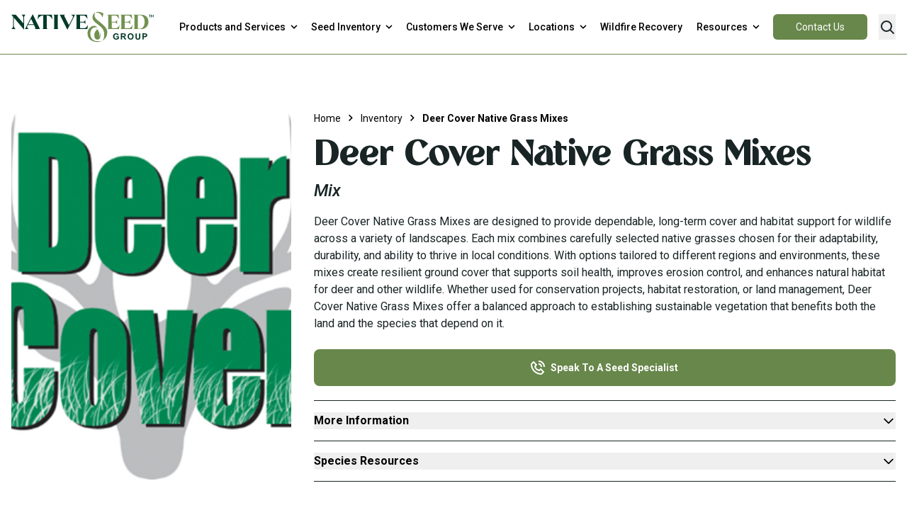

--- FILE ---
content_type: text/html; charset=utf-8
request_url: https://nativeseedgroup.com/all-products/deer-cover-native-grass-mix
body_size: 28991
content:
<!doctype html>
<html class="scroll-smooth">
<head>
<meta charset="UTF-8">
    <title>Deer Cover Native Grass Mix</title>
    <meta name="viewport" content="width=device-width, initial-scale=1.0">
    <meta name="description" content="">

    <link rel="icon" type="image/x-icon" href="/icons/favicon.ico">
    <link rel="icon" type="image/png" sizes="16x16" href="i/cons/favicon-16x16.png">
    <link rel="icon" type="image/png" sizes="32x32" href="/icons/favicon-32x32.png">
    <link rel="icon" type="image/svg+xml" href="/icons/favicon.svg">

    <link rel="stylesheet" href="/css/style.css">
    <link rel="stylesheet" href="/css/type.css">
    <link rel="stylesheet" href="/css/splide.css">

    
    <link rel="canonical" href="https://nativeseedgroup.com" />

    <!-- Google Tag Manager -->
    <script>(function(w,d,s,l,i){w[l]=w[l]||[];w[l].push({'gtm.start':
    new Date().getTime(),event:'gtm.js'});var f=d.getElementsByTagName(s)[0],
    j=d.createElement(s),dl=l!='dataLayer'?'&l='+l:'';j.async=true;j.src=
    'https://www.googletagmanager.com/gtm.js?id='+i+dl;f.parentNode.insertBefore(j,f);
    })(window,document,'script','dataLayer','GTM-MMTSCQG4');</script>
    <!-- End Google Tag Manager -->

    <link rel="preload" as="style" href="https://nativeseedgroup.com/build/assets/app-6h2mA5RX.css" /><link rel="modulepreload" href="https://nativeseedgroup.com/build/assets/app-CfPCv5XE.js" /><link rel="stylesheet" href="https://nativeseedgroup.com/build/assets/app-6h2mA5RX.css" data-navigate-track="reload" /><script type="module" src="https://nativeseedgroup.com/build/assets/app-CfPCv5XE.js" data-navigate-track="reload"></script>    <!-- Livewire Styles --><style >[wire\:loading][wire\:loading], [wire\:loading\.delay][wire\:loading\.delay], [wire\:loading\.inline-block][wire\:loading\.inline-block], [wire\:loading\.inline][wire\:loading\.inline], [wire\:loading\.block][wire\:loading\.block], [wire\:loading\.flex][wire\:loading\.flex], [wire\:loading\.table][wire\:loading\.table], [wire\:loading\.grid][wire\:loading\.grid], [wire\:loading\.inline-flex][wire\:loading\.inline-flex] {display: none;}[wire\:loading\.delay\.none][wire\:loading\.delay\.none], [wire\:loading\.delay\.shortest][wire\:loading\.delay\.shortest], [wire\:loading\.delay\.shorter][wire\:loading\.delay\.shorter], [wire\:loading\.delay\.short][wire\:loading\.delay\.short], [wire\:loading\.delay\.default][wire\:loading\.delay\.default], [wire\:loading\.delay\.long][wire\:loading\.delay\.long], [wire\:loading\.delay\.longer][wire\:loading\.delay\.longer], [wire\:loading\.delay\.longest][wire\:loading\.delay\.longest] {display: none;}[wire\:offline][wire\:offline] {display: none;}[wire\:dirty]:not(textarea):not(input):not(select) {display: none;}:root {--livewire-progress-bar-color: #2299dd;}[x-cloak] {display: none !important;}[wire\:cloak] {display: none !important;}dialog#livewire-error::backdrop {background-color: rgba(0, 0, 0, .6);}</style>

    <!-- Splide.js Script -->
    <script src="https://cdn.jsdelivr.net/npm/@splidejs/splide@latest/dist/js/splide.min.js"></script>
    <script type="text/javascript" id="hs-script-loader" async defer src="//js.hs-scripts.com/48834074.js"></script>
</head>
<body>
    <!-- Google Tag Manager (noscript) -->
    <noscript><iframe src="https://www.googletagmanager.com/ns.html?id=GTM-MMTSCQG4"
    height="0" width="0" style="display:none;visibility:hidden"></iframe></noscript>
    <!-- End Google Tag Manager (noscript) -->

    <!-- Navigation Menu ///////////////////////////////////////////////////////////////////////////////////////////////////////////////-->
    <nav class="bg-white z-50 relative border-b border-[#68874B] sticky top-0">
        <div class="menu-styles container mx-auto">
            <div class="flex justify-between items-center py-4 px-4">
            <!-- Logo -->
            <a href="/">
                <svg height="44" version="1.1" viewBox="0 0 576 126">
                    <path style="fill:#033a29;" d="M423.9,104.8h5.7v3.2c-.8.6-1.7,1.1-2.7,1.5s-2.1.6-3.2.6c-2.1,0-3.8-.7-5.1-2.2s-2-3.7-2-6.6.6-4.8,1.9-6.2,3-2.1,5.2-2.1,2.6.3,3.6,1.1,1.6,1.7,2,2.9l5-.9c-.5-2.3-1.6-4.1-3.4-5.4-1.7-1.3-4.1-1.9-7.2-1.9s-4.4.4-6,1.2c-2.1,1.1-3.7,2.6-4.8,4.6-1.1,2-1.6,4.3-1.6,6.9s.5,4.6,1.5,6.6,2.4,3.6,4.4,4.7c1.9,1.1,4.2,1.6,6.8,1.6s4.1-.4,6.1-1.2c2-.8,3.5-1.7,4.6-2.7v-9.9h-10.8v4.2h0ZM459.2,105.1c-.7-.8-1.6-1.4-2.7-2.1,2.2-.3,3.8-1.1,4.9-2.3,1.1-1.2,1.6-2.8,1.6-4.6s-.4-2.8-1.1-3.9-1.7-1.9-2.9-2.4c-1.2-.4-3.1-.7-5.8-.7h-10.5v24.8h5v-10.4h1c1.1,0,2,0,2.5.3s1,.5,1.5,1c.5.5,1.4,1.7,2.6,3.7l3.6,5.4h6l-3-4.8c-1.2-1.9-2.1-3.3-2.9-4h0ZM451.5,99.7h-3.7v-6.3h3.9c2,0,3.2,0,3.7,0,.8.1,1.4.5,1.9,1s.7,1.2.7,2-.2,1.4-.5,1.9c-.3.5-.8.8-1.4,1.1-.6.2-2.1.3-4.5.3h0ZM482.4,88.7c-2,0-3.8.3-5.4,1-1.2.5-2.2,1.2-3.2,2.2-1,1-1.8,2.1-2.3,3.4-.8,1.7-1.1,3.8-1.1,6.4,0,3.9,1.1,7.1,3.3,9.3s5.1,3.4,8.8,3.4,6.6-1.1,8.7-3.4c2.2-2.3,3.3-5.4,3.3-9.4s-1.1-7.2-3.3-9.5c-2.2-2.3-5.1-3.4-8.8-3.4h0ZM487.3,108c-1.3,1.4-2.9,2.2-4.9,2.2s-3.6-.7-5-2.2c-1.3-1.4-2-3.6-2-6.4s.6-5,1.9-6.4c1.3-1.4,2.9-2.1,5-2.1s3.7.7,5,2.1,1.9,3.5,1.9,6.4-.6,5-1.9,6.5h0ZM516.6,102.9c0,2,0,3.4-.2,4.2-.2.8-.6,1.6-1.3,2.1s-1.8.9-3.2.9-2.5-.3-3.3-.9c-.8-.6-1.3-1.4-1.5-2.4-.1-.6-.2-2-.2-4.2v-13.4h-5v13.2c0,2.8.2,4.9.5,6.3.2,1,.7,1.9,1.4,2.8.7.9,1.7,1.6,2.9,2.1,1.2.6,3,.8,5.4.8s3.6-.2,4.8-.8c1.2-.5,2.2-1.2,2.9-2,.7-.8,1.2-1.9,1.5-3.1s.4-3.3.4-6.3v-13h-5v13.7h0ZM544.4,89.5c-.9-.2-2.9-.4-6-.4h-8v24.8h5v-9.4h3.3c2.3,0,4-.1,5.2-.4.9-.2,1.8-.6,2.6-1.2.8-.6,1.5-1.4,2.1-2.4.5-1,.8-2.3.8-3.8s-.5-3.6-1.4-4.8c-1-1.2-2.2-2.1-3.6-2.4h0ZM543.7,98.8c-.4.6-.9,1-1.6,1.2s-2,.4-4,.4h-2.8v-7.1h2.4c1.8,0,3,0,3.6.2.8.2,1.5.5,2,1.1s.8,1.3.8,2.2-.2,1.4-.6,1.9h0ZM559,15.2h-3v-1.6h7.7v1.6h-3v8.8h-1.7v-8.8h0ZM565.5,24v-10.4h.9l4.4,6.4,4.3-6.4h.9v10.4h-1.6v-6.7l-3.4,5h-.5l-3.4-5v6.7h-1.6,0ZM173.7,66.9V18.7c0-2.5-1.9-4-4-4.9h21.8c-2.7.8-4,2.3-4,4.9v48.2c0,3.1,1.9,3.8,4,4.9h-21.8c2.3-1.1,3.9-2.6,4-4.9ZM0,71.8c3.8-3.8,7.1-7,7.1-11.7V22L0,13.7h18l30.4,34.4v-23c0-5.2-3.8-8.2-7-11.5h16.4c-3.6,3.6-6.3,5.6-6.3,11.4v49.2c0,0-41.3-48.5-41.3-48.5v34.4c0,4.9,4.4,8.7,7.4,11.7H0ZM115.9,71.8l-29.5-60.4-31.2,60.4h16.1c-5.9-3.6-8.6-6.7-7.4-10.7l3.2-6.2h24.4l5.6,11.8c.7,2.3-.7,3.9-3.3,5.1h22ZM68.5,52.3l11.3-22,10.5,22h-21.8ZM240.6,13.7c7.4,2.4,10.2,6.4,7.7,12.2l-15.3,29.8-19-37.1c-.9-2,.5-3.6,3.3-4.9h-21.5l30.9,60.9,31-60.9h-17.2ZM166.5,33.3c-.9-1.8-1.9-3.6-2.9-5.2-2.1-3.6-5.2-6.5-8.7-8.5s-7.5-3.1-11.7-3.1v50.3c.6,2.3,1.7,4,3.4,4.9h-20.7c1.6-1,2.8-2.6,3.4-4.9V16.6c-8.4,0-16.1,4.4-20.4,11.6-1,1.6-1.9,3.3-2.8,5.2l2.7-19.6h55l2.7,19.6h0ZM295.6,68h-17.6v-23.2h12.2c3.9.1,7.1,2.5,9.5,7.8v-18.9c-2.1,6-5.7,8.6-10.4,8.6h-11.4v-25.3h15.3c4.6,0,9.6,4.9,15.1,14.8l-2.7-18h-45.6c2.5,1,4,2.5,4,4.9v48.2c0,2.3-1.5,3.9-4,4.9h47.3l2.7-17.9c-4.4,8.7-9.1,14.1-14.6,14.2h0Z"/>
                    <path style="fill:#729151;" d="M554.4,42c0,17.8-12.1,29.8-30,29.8h-30.7c2.2-.9,4-2.2,4-4.9V18.7c-.2-3-1.7-4.4-4-4.9h30.7c19.1,0,30,10.6,30,28.3ZM539.2,42.6c0-15.8-8.3-27.1-19.2-27.1h-8.5v54.6h8.5c11.3,0,19.2-12,19.2-27.5ZM423.5,68h-17.6v-23.2h12.2c3.9.1,7.1,2.5,9.5,7.8v-18.9c-2.1,6-5.7,8.6-10.4,8.6h-11.4v-25.3h15.3c4.6,0,9.6,4.9,15.1,14.8l-2.7-18h-45.6c2.5,1,4,2.5,4,4.9v48.2c0,2.3-1.5,3.9-4,4.9h47.3l2.7-17.9c-4.4,8.7-9.1,14.1-14.6,14.2h0ZM476.3,68h-17.6v-23.2h12.2c3.9.1,7.1,2.5,9.5,7.8v-18.9c-2.1,6-5.7,8.6-10.4,8.6h-11.4v-25.3h15.3c4.6,0,9.6,4.9,15.1,14.8l-2.7-18h-45.6c2.5,1,4,2.5,4,4.9v48.2c0,2.3-1.5,3.9-4,4.9h47.3l2.7-17.9c-4.4,8.7-9.1,14.1-14.6,14.2h0ZM361.1,95.4c0,12.9-5.7,18.9-12.8,18.9s-12.8-6-12.8-18.9,10.9-21.8,12.6-23.2c6.4,10.3,10.7,20.8,7.5,33.2,1-1.3,1.8-2.7,2.4-4.2,2.7-6.6,1.6-14-1.8-20.2,2.6,4,4.9,8.9,4.9,14.3h0ZM308.1,87.9c0,26,20.4,35.9,38.7,35.9s41.2-11.3,41.2-40.2-51.5-47.1-51.5-65.5,6.2-12.1,13.3-12.1c10.1,0,18.8,13.9,18.1,19.9,0,0,0,0,0,0l4.8-17.1s0,0,0,0c-4.4-2.8-9.3-4.8-13.8-5.7-4.8-1-9.8-1-14.6.2-7.3,2-16,7.3-16,21.5,0,24.9,47.4,32.3,47.4,66.5s-13,29.1-28.9,29.1-24.6-9.5-27-25.1c-.9-5.7-.4-11.7,1.8-17,2.6-6.5,8.2-13.9,19.9-13.9s6.6,3,6.6,3c0,0-1.9-8.8-13.6-8.8s-26.4,12.4-26.4,29.3h0Z"/>
                </svg>
            </a>
            <!-- End Logo -->

            <!-- Navigation Links -->
            <div class="hidden lg:flex">

                <div class="dropdown inline-block relative">
                    <a class="text-black font-medium text-sm py-2 lg:px-1 xl:px-2 inline-flex items-center hover:text-[#68874B]" href="/solutions">
                    <span class="mr-1">Products and Services</span>
                        <svg class="fill-current h-4 w-4" xmlns="http://www.w3.org/2000/svg" viewBox="0 0 20 20"><path d="M9.293 12.95l.707.707L15.657 8l-1.414-1.414L10 10.828 5.757 6.586 4.343 8z"/></svg>
                    </a>
                    <ul class="font-medium dropdown-menu absolute pt-1 text-sm shadow-lg text-base w-[230px]">
                        <li class="">
                            <a class="rounded-t bg-white hover:bg-[#68874B] hover:text-white py-2 px-4 block whitespace-no-wrap" href="/solutions/custom-seed-mixes">
                                Custom Seed Mixes
                            </a>
                        </li>
                        <li class="">
                            <a class="bg-white hover:bg-[#68874B] hover:text-white py-2 px-4 block whitespace-no-wrap" href="/solutions/planting-aids-erosion">
                                Planting Aids & Erosion Control
                            </a>
                        </li>
                        <li class="">
                            <a class="bg-white hover:bg-[#68874B] hover:text-white py-2 px-4 block whitespace-no-wrap" href="/solutions/wildland-seed-collections">
                                Wildland Seed Collection
                            </a>
                        </li>
                        <li class="">
                            <a class="bg-white hover:bg-[#68874B] hover:text-white py-2 px-4 block whitespace-no-wrap" href="/solutions/contract-growing">
                                Contract Growing
                            </a>
                        </li>
                        <li class="">
                            <a class="bg-white hover:bg-[#68874B] hover:text-white py-2 px-4 block whitespace-no-wrap" href="/solutions/seed-cleaning">
                                Seed Cleaning
                            </a>
                        </li>
                        <li class="">
                            <a class="rounded-b bg-white hover:bg-[#68874B] hover:text-white py-2 px-4 block whitespace-no-wrap" href="/solutions/project-consultation">
                                Expert Consultation
                            </a>
                        </li>
                    </ul>
                </div>

                <div class="dropdown inline-block mega-trigger">
                    <a class="text-black font-medium text-sm py-2 lg:px-1 xl:px-2 inline-flex items-center hoverable hover:text-[#68874B]" href="/products">
                        <span class="mr-1">Seed Inventory</span>
                        <svg class="fill-current h-4 w-4" xmlns="http://www.w3.org/2000/svg" viewBox="0 0 20 20"><path d="M9.293 12.95l.707.707L15.657 8l-1.414-1.414L10 10.828 5.757 6.586 4.343 8z"/></svg>
                    </a>
                    <ul class="dropdown-menu-mega absolute pt-[21px] text-sm">
                        <!--// Mega Menu Content //-->
                        <div class="mega-menu shadow-xl bg-gradient-to-r from-white via-white from-70% to-[#eeeeee] to-80%">
                            <div class="container mx-auto px-4">
                                <div class="w-full grid gap-x-4 grid-cols-5">
                                    <!--// Col 1 // -->
                                    <div class="bg-white py-12 pl-4">
                                        <h3 class="font-bold text-[#68874B] mb-3 text-lg">Seed by Application</h3>
                                        <ul class="flex flex-col space-y-3 text-base">
                                            <li>
                                                <a href="/all-products?application=Agricultural Conservation" class="flex items-center hover:text-[#68874B]">
                                                    <span class="mr-2 font-normal">Agriculture</span>
                                                    <svg class="w-3 h-3 text-gray-500 transition" xmlns="http://www.w3.org/2000/svg" width="13" height="13" fill="currentColor" viewBox="0 0 16 16"><path fill-rule="evenodd" d="M4.646 1.646a.5.5 0 0 1 .708 0l6 6a.5.5 0 0 1 0 .708l-6 6a.5.5 0 0 1-.708-.708L10.293 8 4.646 2.354a.5.5 0 0 1 0-.708z"></path>
                                                    </svg>
                                                </a>
                                            </li>
                                            <li>
                                                <a href="/all-products?application=Commercial Beautification" class="flex items-center hover:text-[#68874B]">
                                                    <span class="mr-2 font-normal">Commercial Beautification</span>
                                                    <svg class="w-3 h-3 text-gray-500 transition" xmlns="http://www.w3.org/2000/svg" width="13" height="13" fill="currentColor" viewBox="0 0 16 16"><path fill-rule="evenodd" d="M4.646 1.646a.5.5 0 0 1 .708 0l6 6a.5.5 0 0 1 0 .708l-6 6a.5.5 0 0 1-.708-.708L10.293 8 4.646 2.354a.5.5 0 0 1 0-.708z"></path>
                                                    </svg>
                                                </a>
                                            </li>
                                            <li>
                                                <a href="/all-products?application=Erosion Control" class="flex items-center hover:text-[#68874B]">
                                                    <span class="mr-2 font-normal">Erosion Control</span>
                                                    <svg class="w-3 h-3 text-gray-500 transition" xmlns="http://www.w3.org/2000/svg" width="13" height="13" fill="currentColor" viewBox="0 0 16 16"><path fill-rule="evenodd" d="M4.646 1.646a.5.5 0 0 1 .708 0l6 6a.5.5 0 0 1 0 .708l-6 6a.5.5 0 0 1-.708-.708L10.293 8 4.646 2.354a.5.5 0 0 1 0-.708z"></path>
                                                    </svg>
                                                </a>
                                            </li>
                                            <li>
                                                <a href="/all-products?application=Habitat Restoration" class="flex items-center hover:text-[#68874B]">
                                                    <span class="mr-2 font-normal">Habitat Restoration</span>
                                                    <svg class="w-3 h-3 text-gray-500 transition" xmlns="http://www.w3.org/2000/svg" width="13" height="13" fill="currentColor" viewBox="0 0 16 16"><path fill-rule="evenodd" d="M4.646 1.646a.5.5 0 0 1 .708 0l6 6a.5.5 0 0 1 0 .708l-6 6a.5.5 0 0 1-.708-.708L10.293 8 4.646 2.354a.5.5 0 0 1 0-.708z"></path>
                                                    </svg>
                                                </a>
                                            </li>
                                            <li>
                                                <a href="/all-products?application=Land Reclamation" class="flex items-center hover:text-[#68874B]">
                                                    <span class="mr-2 font-normal">Land Reclamation</span>
                                                    <svg class="w-3 h-3 text-gray-500 transition" xmlns="http://www.w3.org/2000/svg" width="13" height="13" fill="currentColor" viewBox="0 0 16 16"><path fill-rule="evenodd" d="M4.646 1.646a.5.5 0 0 1 .708 0l6 6a.5.5 0 0 1 0 .708l-6 6a.5.5 0 0 1-.708-.708L10.293 8 4.646 2.354a.5.5 0 0 1 0-.708z"></path>
                                                    </svg>
                                                </a>
                                            </li>
                                        </ul>
                                    </div>
                                    <!--// END Col 1 // -->
                                    <!--// Col 2 // -->
                                    <div class="bg-white py-12">
                                        <h3 class="font-bold text-[#68874B] mb-3 text-lg">Seed by Location</h3>
                                        <ul class="flex flex-col space-y-3 text-base">
                                            <li>
                                                <a href="/products/california" class="flex items-center hover:text-[#68874B]">
                                                    <span class="mr-2 font-normal">California</span>
                                                    <svg class="w-3 h-3 text-gray-500 transition" xmlns="http://www.w3.org/2000/svg" width="13" height="13" fill="currentColor" viewBox="0 0 16 16"><path fill-rule="evenodd" d="M4.646 1.646a.5.5 0 0 1 .708 0l6 6a.5.5 0 0 1 0 .708l-6 6a.5.5 0 0 1-.708-.708L10.293 8 4.646 2.354a.5.5 0 0 1 0-.708z"></path>
                                                    </svg>
                                                </a>
                                            </li>
                                            <li>
                                                <a href="/products/rocky-mountain-region" class="flex items-center hover:text-[#68874B]">
                                                    <span class="mr-2 font-normal">Intermountain West</span>
                                                    <svg class="w-3 h-3 text-gray-500 transition justify-self-end" xmlns="http://www.w3.org/2000/svg" width="13" height="13" fill="currentColor" viewBox="0 0 16 16"><path fill-rule="evenodd" d="M4.646 1.646a.5.5 0 0 1 .708 0l6 6a.5.5 0 0 1 0 .708l-6 6a.5.5 0 0 1-.708-.708L10.293 8 4.646 2.354a.5.5 0 0 1 0-.708z"></path>
                                                    </svg>
                                                </a>
                                            </li>
                                            <li>
                                                <a href="/products/midwest-region" class="flex items-center hover:text-[#68874B]">
                                                    <span class="mr-2 font-normal">Midwest</span>
                                                    <svg class="w-3 h-3 text-gray-500 transition justify-self-end" xmlns="http://www.w3.org/2000/svg" width="13" height="13" fill="currentColor" viewBox="0 0 16 16"><path fill-rule="evenodd" d="M4.646 1.646a.5.5 0 0 1 .708 0l6 6a.5.5 0 0 1 0 .708l-6 6a.5.5 0 0 1-.708-.708L10.293 8 4.646 2.354a.5.5 0 0 1 0-.708z"></path>
                                                    </svg>
                                                </a>
                                            </li>
                                            <li>
                                                <a href="/products/pacific-northwest-region" class="flex items-center hover:text-[#68874B]">
                                                    <span class="mr-2 font-normal">Pacific Northwest</span>
                                                    <svg class="w-3 h-3 text-gray-500 transition justify-self-end" xmlns="http://www.w3.org/2000/svg" width="13" height="13" fill="currentColor" viewBox="0 0 16 16"><path fill-rule="evenodd" d="M4.646 1.646a.5.5 0 0 1 .708 0l6 6a.5.5 0 0 1 0 .708l-6 6a.5.5 0 0 1-.708-.708L10.293 8 4.646 2.354a.5.5 0 0 1 0-.708z"></path>
                                                    </svg>
                                                </a>
                                            </li>
                                            <li>
                                                <a href="/products/southeast-region" class="flex items-center hover:text-[#68874B]">
                                                    <span class="mr-2 font-normal">Southeast</span>
                                                    <svg class="w-3 h-3 text-gray-500 transition justify-self-end" xmlns="http://www.w3.org/2000/svg" width="13" height="13" fill="currentColor" viewBox="0 0 16 16"><path fill-rule="evenodd" d="M4.646 1.646a.5.5 0 0 1 .708 0l6 6a.5.5 0 0 1 0 .708l-6 6a.5.5 0 0 1-.708-.708L10.293 8 4.646 2.354a.5.5 0 0 1 0-.708z"></path>
                                                    </svg>
                                                </a>
                                            </li>
                                            <li>
                                                <a href="/products/southwest-region" class="flex items-center hover:text-[#68874B]">
                                                    <span class="mr-2 font-normal">Southwest</span>
                                                    <svg class="w-3 h-3 text-gray-500 transition justify-self-end" xmlns="http://www.w3.org/2000/svg" width="13" height="13" fill="currentColor" viewBox="0 0 16 16"><path fill-rule="evenodd" d="M4.646 1.646a.5.5 0 0 1 .708 0l6 6a.5.5 0 0 1 0 .708l-6 6a.5.5 0 0 1-.708-.708L10.293 8 4.646 2.354a.5.5 0 0 1 0-.708z"></path>
                                                    </svg>
                                                </a>
                                            </li>
                                        </ul>
                                    </div>
                                    <!--// END Col 2 // -->
                                    <!--// Col 3 // -->
                                    <div class="bg-white py-12 pl-4">
                                        <h3 class="font-bold text-[#68874B] mb-3 text-lg">Seed by Category</h3>
                                        <ul class="flex flex-col space-y-3 text-base">
                                            <li>
                                                <a href="/products/native-grass-seeds" class="flex items-center hover:text-[#68874B]">
                                                    <span class="mr-2 font-normal">Conservation Grasses</span>
                                                    <svg class="w-3 h-3 text-gray-500 transition" xmlns="http://www.w3.org/2000/svg" width="13" height="13" fill="currentColor" viewBox="0 0 16 16"><path fill-rule="evenodd" d="M4.646 1.646a.5.5 0 0 1 .708 0l6 6a.5.5 0 0 1 0 .708l-6 6a.5.5 0 0 1-.708-.708L10.293 8 4.646 2.354a.5.5 0 0 1 0-.708z"></path>
                                                    </svg>
                                                </a>
                                            </li>
                                            <li>
                                                <a href="/products/shrub-tree-seeds" class="flex items-center hover:text-[#68874B]">
                                                    <span classproducts"mr-2 font-normal">Conservation Shrubs</span>
                                                    <svg class="w-3 h-3 text-gray-500 transition" xmlns="http://www.w3.org/2000/svg" width="13" height="13" fill="currentColor" viewBox="0 0 16 16"><path fill-rule="evenodd" d="M4.646 1.646a.5.5 0 0 1 .708 0l6 6a.5.5 0 0 1 0 .708l-6 6a.5.5 0 0 1-.708-.708L10.293 8 4.646 2.354a.5.5 0 0 1 0-.708z"></path>
                                                    </svg>
                                                </a>
                                            </li>
                                            <li>
                                                <a href="/products/cover-crop-seeds" class="flex items-center hover:text-[#68874B]">
                                                    <span class="mr-2 font-normal">Cover Crop</span>
                                                    <svg class="w-3 h-3 text-gray-500 transition" xmlns="http://www.w3.org/2000/svg" width="13" height="13" fill="currentColor" viewBox="0 0 16 16"><path fill-rule="evenodd" d="M4.646 1.646a.5.5 0 0 1 .708 0l6 6a.5.5 0 0 1 0 .708l-6 6a.5.5 0 0 1-.708-.708L10.293 8 4.646 2.354a.5.5 0 0 1 0-.708z"></path>
                                                    </svg>
                                                </a>
                                            </li>
                                            <li>
                                                <a href="/products/food-plot-seeds" class="flex items-center hover:text-[#68874B]">
                                                    <span class="mr-2 font-normal">Food Plot</span>
                                                    <svg class="w-3 h-3 text-gray-500 transition" xmlns="http://www.w3.org/2000/svg" width="13" height="13" fill="currentColor" viewBox="0 0 16 16"><path fill-rule="evenodd" d="M4.646 1.646a.5.5 0 0 1 .708 0l6 6a.5.5 0 0 1 0 .708l-6 6a.5.5 0 0 1-.708-.708L10.293 8 4.646 2.354a.5.5 0 0 1 0-.708z"></path>
                                                    </svg>
                                                </a>
                                            </li>
                                            <li>
                                                <a href="/products/forage-pasture" class="flex items-center hover:text-[#68874B]">
                                                    <span class="mr-2 font-normal">Forage &amp; Pasture</span>
                                                    <svg class="w-3 h-3 text-gray-500 transition" xmlns="http://www.w3.org/2000/svg" width="13" height="13" fill="currentColor" viewBox="0 0 16 16"><path fill-rule="evenodd" d="M4.646 1.646a.5.5 0 0 1 .708 0l6 6a.5.5 0 0 1 0 .708l-6 6a.5.5 0 0 1-.708-.708L10.293 8 4.646 2.354a.5.5 0 0 1 0-.708z"></path>
                                                    </svg>
                                                </a>
                                            </li>
                                            <li>
                                                <a href="/products/pollinator-seeds" class="flex items-center hover:text-[#68874B]">
                                                    <span class="mr-2 font-normal">Pollinator Habitat</span>
                                                    <svg class="w-3 h-3 text-gray-500 transition" xmlns="http://www.w3.org/2000/svg" width="13" height="13" fill="currentColor" viewBox="0 0 16 16"><path fill-rule="evenodd" d="M4.646 1.646a.5.5 0 0 1 .708 0l6 6a.5.5 0 0 1 0 .708l-6 6a.5.5 0 0 1-.708-.708L10.293 8 4.646 2.354a.5.5 0 0 1 0-.708z"></path>
                                                    </svg>
                                                </a>
                                            </li>
                                            <li>
                                                <a href="/products/lawn-seeds" class="flex items-center hover:text-[#68874B]">
                                                    <span class="mr-2 font-normal">Turf</span>
                                                    <svg class="w-3 h-3 text-gray-500 transition" xmlns="http://www.w3.org/2000/svg" width="13" height="13" fill="currentColor" viewBox="0 0 16 16"><path fill-rule="evenodd" d="M4.646 1.646a.5.5 0 0 1 .708 0l6 6a.5.5 0 0 1 0 .708l-6 6a.5.5 0 0 1-.708-.708L10.293 8 4.646 2.354a.5.5 0 0 1 0-.708z"></path>
                                                    </svg>
                                                </a>
                                            </li>
                                            <li>
                                                <a href="/products/wildflower-seeds" class="flex items-center hover:text-[#68874B]">
                                                    <span class="mr-2 font-normal">Wildflowers</span>
                                                    <svg class="w-3 h-3 text-gray-500 transition" xmlns="http://www.w3.org/2000/svg" width="13" height="13" fill="currentColor" viewBox="0 0 16 16"><path fill-rule="evenodd" d="M4.646 1.646a.5.5 0 0 1 .708 0l6 6a.5.5 0 0 1 0 .708l-6 6a.5.5 0 0 1-.708-.708L10.293 8 4.646 2.354a.5.5 0 0 1 0-.708z"></path>
                                                    </svg>
                                                </a>
                                            </li>
                                        </ul>
                                    </div>
                                    <!--// END Col 3 // -->
                                    <!--// Col 4 // -->
                                    <div class="bg-[#eeeeee] py-12 col-span-2 col-start-4 pl-8">
                                        <h3 class="font-bold text-[#68874B] mb-3 text-lg">Quick Inventory Links</h3>
                                        <ul class="flex flex-col space-y-4">
                                            <li>
                                                <!--// Article //-->
                                                <div class="flex">
                                                    <span>
                                                        <h3 class="mb-2 font-bold text-lg">View All Inventory</h3>
                                                        <p class="mb-2 font-normal">Our inventory covers year-round solutions for any project need.</p>
                                                        <a href="/all-products" class="font-normal underline hover:text-[#68874B]">
                                                            View All Inventory
                                                        </a>
                                                    </span>
                                                </div>
                                                <!--// END Article //-->
                                            </li>

                                        </ul>
                                    </div>
                                    <!--// END Col 4 // -->
                                </div>
                            </div>
                        </div>
                        <!--// Mega Menu Content //-->
                    </ul>
                </div>

                <div class="dropdown inline-block relative">
                    <a class="text-black font-medium text-sm py-2 lg:px-1 xl:px-2 inline-flex items-center hover:text-[#68874B]" href="/markets">
                    <span class="mr-1">Customers We Serve</span>
                        <svg class="fill-current h-4 w-4" xmlns="http://www.w3.org/2000/svg" viewBox="0 0 20 20"><path d="M9.293 12.95l.707.707L15.657 8l-1.414-1.414L10 10.828 5.757 6.586 4.343 8z"/></svg>
                    </a>
                    <ul class="font-medium dropdown-menu absolute pt-1 text-sm shadow-lg text-base w-[280px]">
                        <li class=""><a class="rounded-t bg-white hover:bg-[#68874B] hover:text-white py-2 px-4 block whitespace-no-wrap" href="/markets/government-agencies">Federal &amp; State Government Agencies</a></li>
                        <li class=""><a class="bg-white hover:bg-[#68874B] hover:text-white py-2 px-4 block whitespace-no-wrap" href="/markets/contractors">Contractors &amp; Hydro-Seeders</a></li>
                        <li class=""><a class="bg-white hover:bg-[#68874B] hover:text-white py-2 px-4 block whitespace-no-wrap" href="/markets/seed-dealers">Seed Dealers</a></li>
                        <li class=""><a class="bg-white hover:bg-[#68874B] hover:text-white py-2 px-4 block whitespace-no-wrap" href="/markets/landscape-architects">Landscape Architects</a></li>
                        <li class=""><a class="bg-white hover:bg-[#68874B] hover:text-white py-2 px-4 block whitespace-no-wrap" href="/markets/non-governmental-organizations">Non-Governmental Organizations</a></li>
                        <li class=""><a class="bg-white hover:bg-[#68874B] hover:text-white py-2 px-4 block whitespace-no-wrap" href="/markets/ranchers-landowners">Ranchers &amp; Small Landowners</a></li>
                        <li class=""><a class="bg-white hover:bg-[#68874B] hover:text-white py-2 px-4 block whitespace-no-wrap" href="/markets/solar">Solar</a></li>
                        <li class=""><a class="bg-white hover:bg-[#68874B] hover:text-white py-2 px-4 block whitespace-no-wrap" href="/markets/mining">Mining</a></li>
                        <li class=""><a class="rounded-b bg-white hover:bg-[#68874B] hover:text-white py-2 px-4 block whitespace-no-wrap" href="/markets/golf-courses">Golf</a></li>
                    </ul>
                </div>

                <div class="dropdown inline-block mega-trigger">
                    <a class="text-black font-medium text-sm py-2 lg:px-1 xl:px-2 inline-flex items-center hover:text-[#68874B]" href="/who-we-are">
                        <span class="mr-1">Locations</span>
                        <svg class="fill-current h-4 w-4" xmlns="http://www.w3.org/2000/svg" viewBox="0 0 20 20"><path d="M9.293 12.95l.707.707L15.657 8l-1.414-1.414L10 10.828 5.757 6.586 4.343 8z"/></svg>
                    </a>
                    <ul class="dropdown-menu-mega absolute pt-[21px] text-sm">
                        <!--// Mega Menu Content //-->
                        <div class="mega-menu shadow-xl bg-gradient-to-r from-white via-white from-70% to-[#eeeeee] to-80%">
                            <div class="container mx-auto px-4">
                                <div class="grid grid-cols-2">
                                    <!--// Col 1 // -->
                                    <div class="bg-white py-12 pl-4">
                                        <ul class="grid grid-rows-3 text-base gap-2 grid-flow-col">
                                            <li>
                                                <a href="https://arrowseed.nativeseedgroup.com"
                                                    target="_blank"
                                                    class="flex items-center hover:text-[#68874B] gap-2"
                                                >
                                                    <span>Arrow Seed</span>
                                                    <svg class="w-3 h-3 text-gray-500 transition" xmlns="http://www.w3.org/2000/svg" width="13" height="13" fill="currentColor" viewBox="0 0 16 16"><path fill-rule="evenodd" d="M4.646 1.646a.5.5 0 0 1 .708 0l6 6a.5.5 0 0 1 0 .708l-6 6a.5.5 0 0 1-.708-.708L10.293 8 4.646 2.354a.5.5 0 0 1 0-.708z"></path>
                                                    </svg>
                                                </a>
                                            </li>
                                            <li>
                                                <a href="/who-we-are/bruce-seed" class="flex items-center hover:text-[#68874B] gap-2">
                                                    <span>Bruce Seed Farms</span>
                                                    <svg class="w-3 h-3 text-gray-500 transition" xmlns="http://www.w3.org/2000/svg" width="13" height="13" fill="currentColor" viewBox="0 0 16 16"><path fill-rule="evenodd" d="M4.646 1.646a.5.5 0 0 1 .708 0l6 6a.5.5 0 0 1 0 .708l-6 6a.5.5 0 0 1-.708-.708L10.293 8 4.646 2.354a.5.5 0 0 1 0-.708z"></path>
                                                    </svg>
                                                </a>
                                            </li>
                                            <li>
                                                <a href="/who-we-are/granite-seed" class="flex items-center hover:text-[#68874B] gap-2">
                                                    <span>Granite Seed</span>
                                                    <svg class="w-3 h-3 text-gray-500 transition" xmlns="http://www.w3.org/2000/svg" width="13" height="13" fill="currentColor" viewBox="0 0 16 16"><path fill-rule="evenodd" d="M4.646 1.646a.5.5 0 0 1 .708 0l6 6a.5.5 0 0 1 0 .708l-6 6a.5.5 0 0 1-.708-.708L10.293 8 4.646 2.354a.5.5 0 0 1 0-.708z"></path>
                                                    </svg>
                                                </a>
                                            </li>
                                            <li>
                                                <a href="/who-we-are/hedgerow-farms" class="flex items-center hover:text-[#68874B] gap-2">
                                                    <span>Hedgerow Farms</span>
                                                    <svg class="w-3 h-3 text-gray-500 transition justify-self-end" xmlns="http://www.w3.org/2000/svg" width="13" height="13" fill="currentColor" viewBox="0 0 16 16"><path fill-rule="evenodd" d="M4.646 1.646a.5.5 0 0 1 .708 0l6 6a.5.5 0 0 1 0 .708l-6 6a.5.5 0 0 1-.708-.708L10.293 8 4.646 2.354a.5.5 0 0 1 0-.708z"></path>
                                                    </svg>
                                                </a>
                                            </li>
                                            <li>
                                                <a
                                                    href="https://naturesseed.com"
                                                    target="_blank"
                                                    class="flex items-center hover:text-[#68874B] gap-2"
                                                >
                                                    <span>Nature's Seed</span>
                                                    <svg class="w-3 h-3 text-gray-500 transition" xmlns="http://www.w3.org/2000/svg" width="13" height="13" fill="currentColor" viewBox="0 0 16 16"><path fill-rule="evenodd" d="M4.646 1.646a.5.5 0 0 1 .708 0l6 6a.5.5 0 0 1 0 .708l-6 6a.5.5 0 0 1-.708-.708L10.293 8 4.646 2.354a.5.5 0 0 1 0-.708z"></path>
                                                    </svg>
                                                </a>
                                            </li>
                                            <li>
                                                <a href="/who-we-are/nw-seed"
                                                    class="flex items-center hover:text-[#68874B] gap-2"
                                                >
                                                    <span>Northwest Seed</span>
                                                    <svg class="w-3 h-3 text-gray-500 transition" xmlns="http://www.w3.org/2000/svg" width="13" height="13" fill="currentColor" viewBox="0 0 16 16"><path fill-rule="evenodd" d="M4.646 1.646a.5.5 0 0 1 .708 0l6 6a.5.5 0 0 1 0 .708l-6 6a.5.5 0 0 1-.708-.708L10.293 8 4.646 2.354a.5.5 0 0 1 0-.708z"></path>
                                                    </svg>
                                                </a>
                                            </li>
                                            <li>
                                                <a href="/who-we-are/pacific-coast-seed" class="flex items-center hover:text-[#68874B] gap-2">
                                                    <span>Pacific Coast Seed</span>
                                                    <svg class="w-3 h-3 text-gray-500 transition" xmlns="http://www.w3.org/2000/svg" width="13" height="13" fill="currentColor" viewBox="0 0 16 16"><path fill-rule="evenodd" d="M4.646 1.646a.5.5 0 0 1 .708 0l6 6a.5.5 0 0 1 0 .708l-6 6a.5.5 0 0 1-.708-.708L10.293 8 4.646 2.354a.5.5 0 0 1 0-.708z"></path>
                                                    </svg>
                                                </a>
                                            </li>
                                            <li>
                                                <a href="https://starseed.nativeseedgroup.com"
                                                    target="_blank"
                                                    class="flex items-center hover:text-[#68874B] gap-2">
                                                    <span>Star Seed</span>
                                                    <svg class="w-3 h-3 text-gray-500 transition" xmlns="http://www.w3.org/2000/svg" width="13" height="13" fill="currentColor" viewBox="0 0 16 16"><path fill-rule="evenodd" d="M4.646 1.646a.5.5 0 0 1 .708 0l6 6a.5.5 0 0 1 0 .708l-6 6a.5.5 0 0 1-.708-.708L10.293 8 4.646 2.354a.5.5 0 0 1 0-.708z"></path>
                                                    </svg>
                                                </a>
                                            </li>
                                        </ul>
                                    </div>
                                    <!--// END Col 1 // -->

                                    <!--// Col 4 // -->
                                    <div class="bg-[#eeeeee] py-12 pl-8">
                                        <h3 class="font-bold text-[#68874B] mb-3 text-lg">NativeSeed Group News</h3>
                                        <ul class="flex flex-col space-y-4">
                                                                                            <li>
                                                    <!--// Article //-->
                                                    <div class="flex">
                                                        <span>
                                                            <h4 class="mb-2 font-bold text-lg">
                                                                <a href="https://civileats.com/2025/07/07/farmworkers-heal-climate-scarred-land-with-native-seeds/">
                                                                    Hedgerow Farms featured in Civil Eats
                                                                </a>
                                                            </h4>
                                                            <p class="mb-2 font-normal">
                                                                At California’s Hedgerow Farms, specialists produce seeds to revegetate burned areas, reestablish wetlands, and transform drought-prone farmland.
                                                            </p>
                                                            <a
                                                                href="https://civileats.com/2025/07/07/farmworkers-heal-climate-scarred-land-with-native-seeds/"
                                                                class="font-normal underline hover:text-[#68874B]"
                                                                target="_blank"
                                                            >
                                                                Civil Eats Feature
                                                            </a>
                                                        </span>
                                                    </div>
                                                    <!--// END Article //-->
                                                </li>
                                                                                            <li>
                                                    <!--// Article //-->
                                                    <div class="flex">
                                                        <span>
                                                            <h4 class="mb-2 font-bold text-lg">
                                                                <a href="/resources/blog">
                                                                    NativeSeed Group acquires Arrow Seed
                                                                </a>
                                                            </h4>
                                                            <p class="mb-2 font-normal">
                                                                Learn more about how NativeSeed Group expands their portfolio.
                                                            </p>
                                                            <a
                                                                href="/resources/blog"
                                                                class="font-normal underline hover:text-[#68874B]"
                                                                target="_self"
                                                            >
                                                                Read more
                                                            </a>
                                                        </span>
                                                    </div>
                                                    <!--// END Article //-->
                                                </li>
                                                                                    </ul>
                                    </div>
                                    <!--// END Col 4 // -->
                                </div>
                            </div>
                        </div>
                        <!--// Mega Menu Content //-->
                    </ul>
                </div>

                <div class="dropdown inline-block relative">
                    <a class="text-black font-medium text-sm py-2 lg:px-1 xl:px-2 inline-flex items-center hover:text-[#68874B]" href="/markets/wildfire-recovery">
                       <span class="mr-1">
                        Wildfire Recovery
                       </span>
                    </a>
                </div>

                <div class="dropdown inline-block relative">
                    <a class="text-black font-medium text-sm py-2 lg:px-1 xl:px-2 inline-flex items-center hover:text-[#68874B]" href="/resources">
                    <span class="mr-1">Resources</span>
                        <svg class="fill-current h-4 w-4" xmlns="http://www.w3.org/2000/svg" viewBox="0 0 20 20"><path d="M9.293 12.95l.707.707L15.657 8l-1.414-1.414L10 10.828 5.757 6.586 4.343 8z"/></svg>
                    </a>
                    <ul class="font-medium dropdown-menu absolute pt-1 text-sm shadow-lg text-base">
                        <li class=""><a class="rounded-t bg-white hover:bg-[#68874B] hover:text-white py-2 px-4 block whitespace-no-wrap" href="/resources/blog">Our Blog</a></li>
                        <li class=""><a class="bg-white hover:bg-[#68874B] hover:text-white py-2 px-4 block whitespace-no-wrap" href="/resources/seed-guides">Seed Guides</a></li>
                    </ul>
                </div>

                <a href="/contact-us" class="ml-2 text-white bg-[#68874B] px-8 py-2 rounded-md text-sm inline-block mr-4 hover:bg-[#192425] focus:outline-none transition ease-in-out delay-150">Contact Us</a>

                <!--// Search Btn -->
                <button id="search-button" class="">
                    <svg xmlns="http://www.w3.org/2000/svg" class="h-6 w-6 text-gray-600" fill="none" viewBox="0 0 24 24" stroke="currentColor">
                        <path stroke-linecap="round" stroke-linejoin="round" stroke-width="2" d="M11 4a7 7 0 017 7 7 7 0 11-14 0 7 7 0 017-7zM21 21l-4.35-4.35" />
                    </svg>
                </button>
                <!--// END Search Btn --->

            </div>
            <!-- END Navigation Links -->

            <!-- Mobile Menu Button -->
            <div class="lg:hidden">
                <button id="mobile-menu-btn" class="text-gray-700 hover:text-[#68874B] focus:outline-none">
                    <svg xmlns="http://www.w3.org/2000/svg" class="h-6 w-6" fill="none" viewBox="0 0 24 24" stroke="currentColor">
                        <path stroke-linecap="round" stroke-linejoin="round" stroke-width="2" d="M4 6h16M4 12h16m-7 6h7" />
                    </svg>
                </button>
            </div>
          </div>

          <!-- Mobile Menu -->
          <div id="mobile-menu" class="px-4 md:px-0 max-h-0 overflow-hidden transition-all duration-800 ease-in-out lg:hidden">
              <div class="">
                  <div wire:snapshot="{&quot;data&quot;:{&quot;keywords&quot;:&quot;&quot;},&quot;memo&quot;:{&quot;id&quot;:&quot;ovIYIoxdDc9ZyRSfbPZK&quot;,&quot;name&quot;:&quot;search&quot;,&quot;path&quot;:&quot;all-products\/deer-cover-native-grass-mix&quot;,&quot;method&quot;:&quot;GET&quot;,&quot;release&quot;:&quot;a-a-a&quot;,&quot;children&quot;:[],&quot;scripts&quot;:[],&quot;assets&quot;:[],&quot;errors&quot;:[],&quot;locale&quot;:&quot;en&quot;},&quot;checksum&quot;:&quot;81417d9aac141df4b1286727f8d4866ebd0ac52597b4225e97466d31d4b0acec&quot;}" wire:effects="[]" wire:id="ovIYIoxdDc9ZyRSfbPZK" class="w-full overflow-auto">
    <div class="w-full px-4"

    >
        <button id="close-button"
            class="close-button hidden lg:block absolute top-4 right-4 text-gray-500 bg-gray-100 p-2 rounded-full focus:outline-none hover:bg-gray-300 transition-colors hover:text-gray-700 focus:outline-none"
        >
            <svg xmlns="http://www.w3.org/2000/svg" class="h-6 w-6" fill="none" viewBox="0 0 24 24" stroke="currentColor">
                <path stroke-linecap="round" stroke-linejoin="round" stroke-width="2" d="M6 18L18 6M6 6l12 12" />
            </svg>
        </button>
        <div class="mt-0 sm:mt-16 flex flex-col justify-center">
            <h2 class="mb-5 tang text-3xl hidden sm:block">Search Our Site</h2>
            <div class="hidden sm:block border-t border-gray-200 mb-3"></div>
            <input type="text"
                placeholder="Search..."
                class="w-full px-3 py-3 text-lg sm:text-3xl sm:font-bold sm:text-center mb-3 focus:outline-none"
                wire:model.live="keywords"
            >
            <div class="hidden sm:block border-t border-gray-200 mb-3"></div>
            <!--[if BLOCK]><![endif]--><!--[if ENDBLOCK]><![endif]-->        </div>

        <!--///////////////////////////////////// Results Section //////////////////////////////////////////////////////////////-->
        <div class="relative">
            <p class="hidden sm:block text-center font-light">Start typing to see search NativeSeed Group.</p>

            <div wire:loading
                class="ml-2 inline-block h-4 w-4 animate-spin rounded-full border-4 border-solid border-current border-e-transparent align-[-0.125em] text-surface motion-reduce:animate-[spin_1.5s_linear_infinite] dark:text-white" role="status">
                <span class="!absolute !-m-px !h-px !w-px !overflow-hidden !whitespace-nowrap !border-0 !p-0 ![clip:rect(0,0,0,0)]"></span>
            </div>

            <!--[if BLOCK]><![endif]--><!--[if ENDBLOCK]><![endif]-->
        </div>
        <!--///////////////////////////////////// END Results Section //////////////////////////////////////////////////////////-->

    </div>
</div>              </div>

              <div class="border-t border-gray-200 mb-3 mt-3"></div>
              <ul class="flex flex-col mx-auto">
                  <li>
                      <details class="group hover:cursor">
                          <summary class="flex items-center justify-between gap-2 p-2 font-medium">
                              <span class="flex gap-2">
                                  <span><a href="/solutions" class="hover:text-[#68874B]">Products and Services</a></span>
                              </span>
                              <svg class="hover:cursor w-5 h-5 text-gray-500 transition group-open:rotate-90" xmlns="http://www.w3.org/2000/svg" width="16" height="16" fill="currentColor" viewBox="0 0 16 16">
                                  <path fill-rule="evenodd" d="M4.646 1.646a.5.5 0 0 1 .708 0l6 6a.5.5 0 0 1 0 .708l-6 6a.5.5 0 0 1-.708-.708L10.293 8 4.646 2.354a.5.5 0 0 1 0-.708z"></path>
                              </svg>
                          </summary>
                          <article class="px-4 pb-4">
                              <ul class="flex flex-col gap-4 pl-2 mt-4">
                                  <li class="flex gap-2"><a class="hover:text-[#68874B]" href="/solutions/custom-seed-mixes">Custom Seed Mixes</a></li>
                                  <li class="flex gap-2"><a class="hover:text-[#68874B]" href="/solutions/planting-aids-erosion">Planting Aids &amp; Erosion Control</a></li>
                                  <li class="flex gap-2"><a class="hover:text-[#68874B]" href="/solutions/wildland-seed-collections">Wildland Seed Collection</a></li>
                                  <li class="flex gap-2"><a class="hover:text-[#68874B]" href="/solutions/contract-growing">Contract Growing</a></li>
                                  <li class="flex gap-2"><a class="hover:text-[#68874B]" href="/solutions/seed-cleaning">Seed Cleaning</a></li>
                                  <li class="flex gap-2"><a class="hover:text-[#68874B]" href="/solutions/project-consultation">Expert Consultation</a></li>
                              </ul>
                          </article>
                      </details>
                  </li>
              </ul>
              <ul class="flex flex-col mx-auto">
                    <li>
                        <details class="group hover:cursor">
                            <summary class="flex items-center justify-between gap-2 p-2 font-medium">
                                <span class="flex gap-2">
                                    <span><a href="/products" class="hover:text-[#68874B]">Seed Inventory</a></span>
                                </span>
                                <svg class=" hover:cursor w-5 h-5 text-gray-500 transition group-open:rotate-90" xmlns="http://www.w3.org/2000/svg" width="16" height="16" fill="currentColor" viewBox="0 0 16 16">
                                    <path fill-rule="evenodd" d="M4.646 1.646a.5.5 0 0 1 .708 0l6 6a.5.5 0 0 1 0 .708l-6 6a.5.5 0 0 1-.708-.708L10.293 8 4.646 2.354a.5.5 0 0 1 0-.708z"></path>
                                </svg>
                            </summary>
                            <article class="pl-4 pr-2 pb-4">
                                <ul class="flex flex-col gap-4 mt-4">
                                    <li class="flex gap-2">
                                        <details class="group/sub-level sub-menu-mobi w-full hover:cursor">
                                            <summary class="flex items-center justify-between gap-2 font-medium">
                                                <span class="flex gap-2">
                                                    <span>Seed by Category</span>
                                                </span>
                                                <svg class="hover:cursor w-5 h-5 text-gray-500 transition sublevel-arrow" xmlns="http://www.w3.org/2000/svg" width="16" height="16" fill="currentColor" viewBox="0 0 16 16">
                                                    <path fill-rule="evenodd" d="M4.646 1.646a.5.5 0 0 1 .708 0l6 6a.5.5 0 0 1 0 .708l-6 6a.5.5 0 0 1-.708-.708L10.293 8 4.646 2.354a.5.5 0 0 1 0-.708z"></path>
                                                </svg>
                                            </summary>
                                            <article class="pb-4 pl-4">
                                                <ul class="flex flex-col gap-4 pl-2 mt-4">
                                                    <li class="flex gap-2"><a class="hover:text-[#68874B]" href="/products/native-grass-seeds">Conservation Grasses</a></li>
                                                    <li class="flex gap-2"><a class="hover:text-[#68874B]" href="/products/shrub-tree-seeds">Conservation Shrubs</a></li>
                                                    <li class="flex gap-2"><a class="hover:text-[#68874B]" href="/products/cover-crop-seeds">Cover Crop</a></li>
                                                    <li class="flex gap-2"><a class="hover:text-[#68874B]" href="/products/food-plot-seeds">Food Plot</a></li>
                                                    <li class="flex gap-2"><a class="hover:text-[#68874B]" href="/products/forage-pasture">Forage &amp; Pasture</a></li>
                                                    <li class="flex gap-2"><a class="hover:text-[#68874B]" href="/products/pollinator-seeds">Pollinator Habitat</a></li>
                                                    <li class="flex gap-2"><a class="hover:text-[#68874B]" href="/products/lawn-seeds">Turf</a></li>
                                                    <li class="flex gap-2"><a class="hover:text-[#68874B]" href="/products/wildflower-seeds">Wildflowers</a></li>
                                                </ul>
                                            </article>
                                        </details>
                                    </li>
                                    <li class="flex gap-2">
                                        <details class="group/sub-level sub-menu-mobi w-full hover:cursor">
                                            <summary class="flex items-center justify-between gap-2 font-medium">
                                                <span class="flex gap-2">
                                                    <span>Seed By Region</span>
                                                </span>
                                                <svg class="hover:cursor w-5 h-5 text-gray-500 transition sublevel-arrow" xmlns="http://www.w3.org/2000/svg" width="16" height="16" fill="currentColor" viewBox="0 0 16 16">
                                                    <path fill-rule="evenodd" d="M4.646 1.646a.5.5 0 0 1 .708 0l6 6a.5.5 0 0 1 0 .708l-6 6a.5.5 0 0 1-.708-.708L10.293 8 4.646 2.354a.5.5 0 0 1 0-.708z"></path>
                                                </svg>
                                            </summary>
                                            <article class="pb-4 pl-4">
                                                <ul class="flex flex-col gap-4 pl-2 mt-4">
                                                    <li class="flex gap-2"><a class="hover:text-[#68874B]" href="/products/california">California</a></li>
                                                    <li class="flex gap-2"><a class="hover:text-[#68874B]" href="/products/rocky-mountain-region">Intermountain West</a></li>
                                                    <li class="flex gap-2"><a class="hover:text-[#68874B]" href="/products/midwest-region">Midwest</a></li>
                                                    <li class="flex gap-2"><a class="hover:text-[#68874B]" href="/products/pacific-northwest-region">Pacific Northwest</a></li>
                                                    <li class="flex gap-2"><a class="hover:text-[#68874B]" href="/products/southeast-region">Southeast Region</a></li>
                                                    <li class="flex gap-2"><a class="hover:text-[#68874B]" href="/products/southwest-region">Southwest Region</a></li>
                                                </ul>
                                            </article>
                                        </details>
                                    </li>
                                    <li class="flex gap-2">
                                        <details class="group/sub-level sub-menu-mobi w-full hover:cursor">
                                            <summary class="flex items-center justify-between gap-2 font-medium">
                                                <span class="flex gap-2">
                                                    <span>Seed By Application</span>
                                                </span>
                                                <svg class="hover:cursor w-5 h-5 text-gray-500 transition sublevel-arrow" xmlns="http://www.w3.org/2000/svg" width="16" height="16" fill="currentColor" viewBox="0 0 16 16">
                                                    <path fill-rule="evenodd" d="M4.646 1.646a.5.5 0 0 1 .708 0l6 6a.5.5 0 0 1 0 .708l-6 6a.5.5 0 0 1-.708-.708L10.293 8 4.646 2.354a.5.5 0 0 1 0-.708z"></path>
                                                </svg>
                                            </summary>
                                            <article class="pb-4 pl-4">
                                                <ul class="flex flex-col gap-4 pl-2 mt-4">
                                                    <li class="flex gap-2"><a class="hover:text-[#68874B]" href="/all-products?application=Agricultural Conservation">Agriculture</a></li>
                                                    <li class="flex gap-2"><a class="hover:text-[#68874B]" href="/all-products?application=Commercial Beautification">Commercial Beautification</a></li>
                                                    <li class="flex gap-2"><a class="hover:text-[#68874B]" href="/all-products?application=Erosion Control">Erosion Control</a></li>
                                                    <li class="flex gap-2"><a class="hover:text-[#68874B]" href="/all-products?application=Habitat Restoration">Habitat Restoration</a></li>
                                                    <li class="flex gap-2"><a class="hover:text-[#68874B]" href="/all-products?application=Land Reclamation">Land Reclamation</a></li>
                                                </ul>
                                            </article>
                                        </details>
                                    </li>
                                </ul>
                            </article>
                        </details>
                    </li>
                </ul>
              <ul class="flex flex-col mx-auto">
                  <li>
                      <details class="group hover:cursor">
                          <summary class="flex items-center justify-between gap-2 p-2 font-medium">
                              <span class="flex gap-2">
                                  <span><a href="/markets" class="hover:text-[#68874B]">Customers We Serve</a></span>
                              </span>
                              <svg class="hover:cursor w-5 h-5 text-gray-500 transition group-open:rotate-90" xmlns="http://www.w3.org/2000/svg" width="16" height="16" fill="currentColor" viewBox="0 0 16 16">
                                  <path fill-rule="evenodd" d="M4.646 1.646a.5.5 0 0 1 .708 0l6 6a.5.5 0 0 1 0 .708l-6 6a.5.5 0 0 1-.708-.708L10.293 8 4.646 2.354a.5.5 0 0 1 0-.708z"></path>
                              </svg>
                          </summary>
                          <article class="px-4 pb-4">
                              <ul class="flex flex-col gap-4 pl-2 mt-4">
                                  <li class="flex gap-2"><a class="hover:text-[#68874B]" href="/markets/government-agencies">Federal &amp; State Government Agencies</a></li>
                                  <li class="flex gap-2"><a class="hover:text-[#68874B]" href="/markets/contractors">Contractors &amp; Hydro-Seeders</a></li>
                                  <li class="flex gap-2"><a class="hover:text-[#68874B]" href="/markets/seed-dealers">Seed Dealers</a></li>
                                  <li class="flex gap-2"><a class="hover:text-[#68874B]" href="/markets/landscape-architects">Landscape Architects</a></li>
                                  <li class="flex gap-2"><a class="hover:text-[#68874B]" href="/markets/non-governmental-organizations">Non-Governmental Organizations</a></li>
                                  <li class="flex gap-2"><a class="hover:text-[#68874B]" href="/markets/ranchers-landowners">Ranchers &amp; Small Landowners</a></li>
                                  <li class="flex gap-2"><a class="hover:text-[#68874B]" href="/markets/solar">Solar</a></li>
                                  <li class="flex gap-2"><a class="hover:text-[#68874B]" href="/markets/mining">Mining</a></li>
                                  <li class="flex gap-2"><a class="hover:text-[#68874B]" href="/markets/golf-courses">Golf</a></li>
                              </ul>
                          </article>
                      </details>
                  </li>
              </ul>
              <ul class="flex flex-col mx-auto">
                  <li>
                      <details class="group">
                          <summary class="flex items-center justify-between gap-2 p-2 font-medium">
                              <span class="flex gap-2">
                                  <span><a href="/who-we-are" class="hover:text-[#68874B]">Locations</a></span>
                              </span>
                              <svg class=" hover:cursor w-5 h-5 text-gray-500 transition group-open:rotate-90" xmlns="http://www.w3.org/2000/svg" width="16" height="16" fill="currentColor" viewBox="0 0 16 16">
                                    <path fill-rule="evenodd" d="M4.646 1.646a.5.5 0 0 1 .708 0l6 6a.5.5 0 0 1 0 .708l-6 6a.5.5 0 0 1-.708-.708L10.293 8 4.646 2.354a.5.5 0 0 1 0-.708z"></path>
                              </svg>
                          </summary>
                          <article class="pb-4 pl-4">
                            <ul class="flex flex-col gap-4 pl-2 mt-4">
                                <li class="flex gap-2"><a class="hover:text-[#68874B]" href="https://arrowseed.nativeseedgroup.com" target="_blank">Arrow Seed</a></li>
                                <li class="flex gap-2"><a class="hover:text-[#68874B]" href="/who-we-are/bruce-seed">Bruce Seed Farm</a></li>
                                <li class="flex gap-2"><a class="hover:text-[#68874B]" href="/who-we-are/granite-seed">Granite Seed</a></li>
                                <li class="flex gap-2"><a class="hover:text-[#68874B]" href="/who-we-are/hedgerow-farms">Hedgerow Farms</a></li>
                                <li class="flex gap-2"><a
                                    class="hover:text-[#68874B]"
                                    href="https://naturesseed.com"
                                    target="_blank"
                                >
                                    Nature's Seed
                                </a></li>
                                <li class="flex gap-2"><a class="hover:text-[#68874B]" href="/who-we-are/nw-seed">Northwest Seed</a></li>
                                <li class="flex gap-2"><a class="hover:text-[#68874B]" href="/who-we-are/pacific-coast-seed">Pacific Coast Seed</a></li>
                                <li class="flex gap-2"><a class="hover:text-[#68874B]" href="https://starseed.nativeseedgroup.com" target="_blank">Star Seed</a></li>
                            </ul>
                            </article>
                      </details>
                  </li>
              </ul>
              <ul class="flex flex-col mx-auto">
                    <li>
                        <details class="group">
                            <summary class="flex items-center justify-between gap-2 p-2 font-medium">
                                <span class="flex gap-2">
                                    <span><a href="/markets/wildfire-recovery" class="hover:text-[#68874B]">Wildfire Recovery</a></span>
                                </span>
                            </summary>
                        </details>
                    </li>
                </ul>
              <ul class="flex flex-col mx-auto mb-3">
                  <li>
                      <details class="group hover:cursor">
                          <summary class="flex items-center justify-between gap-2 p-2 font-medium">
                              <span class="flex gap-2">
                                  <span><a href="/resources" class="hover:text-[#68874B]">Resources</a></span>
                              </span>
                              <svg class="hover:cursor w-5 h-5 text-gray-500 transition group-open:rotate-90" xmlns="http://www.w3.org/2000/svg" width="16" height="16" fill="currentColor" viewBox="0 0 16 16">
                                  <path fill-rule="evenodd" d="M4.646 1.646a.5.5 0 0 1 .708 0l6 6a.5.5 0 0 1 0 .708l-6 6a.5.5 0 0 1-.708-.708L10.293 8 4.646 2.354a.5.5 0 0 1 0-.708z"></path>
                              </svg>
                          </summary>
                          <article class="px-4 pb-4">
                              <ul class="flex flex-col gap-4 pl-2 mt-4">
                                  <li class=""><a class="rounded-t bg-white hover:bg-[#68874B] hover:text-white py-2 px-4 block whitespace-no-wrap" href="/resources/blog">Our Blog</a></li>
                                  <li class=""><a class="bg-white hover:bg-[#68874B] hover:text-white py-2 px-4 block whitespace-no-wrap" href="/resources/seed-guides">Seed Guides</a></li>
                              </ul>
                          </article>
                      </details>
                  </li>
              </ul>
              <a href="/contact-us" class="block px-8 py-2 mb-6 text-center text-white bg-[#68874B] rounded-md text-sm block hover:bg-[#192425] focus:outline-none transition ease-in-out delay-150">Contact Us</a>
            </div>
        </div>
    </nav>
    <!-- END Navigation Menu ///////////////////////////////////////////////////////////////////////////////////////////////////////////-->
    <div class="over-panel"></div>

    <!-- Search Panel (Overlay) ////////////////////////////////////////////////////////////////////////////////////////////////////////-->
    <div id="search-panel"
        class="z-50 h-full inset-0 w-full fixed bg-white flex opacity-0 pointer-events-none transform scale-95 transition-all duration-300 ease-in-out border-t-4 border-[#68874B]">
        <div wire:snapshot="{&quot;data&quot;:{&quot;keywords&quot;:&quot;&quot;},&quot;memo&quot;:{&quot;id&quot;:&quot;u83F1QGcJIh6tSIc4Stg&quot;,&quot;name&quot;:&quot;search&quot;,&quot;path&quot;:&quot;all-products\/deer-cover-native-grass-mix&quot;,&quot;method&quot;:&quot;GET&quot;,&quot;release&quot;:&quot;a-a-a&quot;,&quot;children&quot;:[],&quot;scripts&quot;:[],&quot;assets&quot;:[],&quot;errors&quot;:[],&quot;locale&quot;:&quot;en&quot;},&quot;checksum&quot;:&quot;ff713536cc6b54226ce7c03333ee1572a571018b3a4106e1b4de4b7464fb43fc&quot;}" wire:effects="[]" wire:id="u83F1QGcJIh6tSIc4Stg" class="w-full overflow-auto">
    <div class="w-full px-4"

    >
        <button id="close-button"
            class="close-button hidden lg:block absolute top-4 right-4 text-gray-500 bg-gray-100 p-2 rounded-full focus:outline-none hover:bg-gray-300 transition-colors hover:text-gray-700 focus:outline-none"
        >
            <svg xmlns="http://www.w3.org/2000/svg" class="h-6 w-6" fill="none" viewBox="0 0 24 24" stroke="currentColor">
                <path stroke-linecap="round" stroke-linejoin="round" stroke-width="2" d="M6 18L18 6M6 6l12 12" />
            </svg>
        </button>
        <div class="mt-0 sm:mt-16 flex flex-col justify-center">
            <h2 class="mb-5 tang text-3xl hidden sm:block">Search Our Site</h2>
            <div class="hidden sm:block border-t border-gray-200 mb-3"></div>
            <input type="text"
                placeholder="Search..."
                class="w-full px-3 py-3 text-lg sm:text-3xl sm:font-bold sm:text-center mb-3 focus:outline-none"
                wire:model.live="keywords"
            >
            <div class="hidden sm:block border-t border-gray-200 mb-3"></div>
            <!--[if BLOCK]><![endif]--><!--[if ENDBLOCK]><![endif]-->        </div>

        <!--///////////////////////////////////// Results Section //////////////////////////////////////////////////////////////-->
        <div class="relative">
            <p class="hidden sm:block text-center font-light">Start typing to see search NativeSeed Group.</p>

            <div wire:loading
                class="ml-2 inline-block h-4 w-4 animate-spin rounded-full border-4 border-solid border-current border-e-transparent align-[-0.125em] text-surface motion-reduce:animate-[spin_1.5s_linear_infinite] dark:text-white" role="status">
                <span class="!absolute !-m-px !h-px !w-px !overflow-hidden !whitespace-nowrap !border-0 !p-0 ![clip:rect(0,0,0,0)]"></span>
            </div>

            <!--[if BLOCK]><![endif]--><!--[if ENDBLOCK]><![endif]-->
        </div>
        <!--///////////////////////////////////// END Results Section //////////////////////////////////////////////////////////-->

    </div>
</div>    </div>
    <!-- END Search Panel (Overlay) ////////////////////////////////////////////////////////////////////////////////////////////////////-->

    <!-- Product Details ///////////////////////////////////////////////////////////////////////////////////////////////////////////////-->
    <section class="bg-white relative py-20">
        <div class="container mx-auto px-4">
            <div class="grid grid-cols-1 md:grid-cols-2 lg:grid-cols-3 gap-8 overflow-hidden">
                <!-- Product Images -->
                <div class="mx-auto w-full h-[320px] md:h-[520px]">
                                        <img src="https://fls-a0494493-899b-4979-b20c-436ca168ee83.laravel.cloud/889/01K5VNVTMY01G1VSY6DTJ5T4D5.webp" alt="Deer Cover Native Grass Mixes"
                        class="w-full h-full rounded object-cover object-center cursor-pointer"
                        onclick="openLightbox('https://fls-a0494493-899b-4979-b20c-436ca168ee83.laravel.cloud/889/01K5VNVTMY01G1VSY6DTJ5T4D5.webp')" alt="Deer Cover Native Grass Mixes"
                    />
                                    </div>
                <!-- END Product Images -->
                <!-- Product Details -->
                <div class="lg:col-span-2">
                    <!--// Breadcrumbs //-->
                    <nav class="flex items-center space-x-1 text-black mb-5">
                        <a href="/" class="text-xs lg:text-sm text-black hover:underline">Home</a>
                        <svg xmlns="http://www.w3.org/2000/svg" width="24" height="25" viewBox="0 0 24 25" fill="none" class="size-5">
                            <path d="M9.70697 17.4496L15.414 11.7426L9.70697 6.03564L8.29297 7.44964L12.586 11.7426L8.29297 16.0356L9.70697 17.4496Z" fill="black"/>
                        </svg>
                        <a href="/all-products" class="text-xs lg:text-sm text-black hover:underline">Inventory</a>
                        <svg xmlns="http://www.w3.org/2000/svg" width="24" height="25" viewBox="0 0 24 25" fill="none" class="size-5">
                            <path d="M9.70697 17.4496L15.414 11.7426L9.70697 6.03564L8.29297 7.44964L12.586 11.7426L8.29297 16.0356L9.70697 17.4496Z" fill="black"/>
                        </svg>
                        
                        <a href="/all-products/deer-cover-native-grass-mix" class="text-xs lg:text-sm text-black hover:underline"><strong>Deer Cover Native Grass Mixes</strong></a>
                    </nav>
                    <!--// END Breadcrumbs //-->

                    <div>
                      <h1 class="text-3xl text-[#192425] tang lg:text-5xl font-bold mb-2">Deer Cover Native Grass Mixes</h1>
                      <h6 class="italic text-[#192425] text-xl lg:text-2xl font-medium mb-4">Mix</h6>
                        <div id="product-details-main" class="text-[#192425] mb-6">
                            Deer Cover Native Grass Mixes are designed to provide dependable, long-term cover and habitat support for wildlife across a variety of landscapes. Each mix combines carefully selected native grasses chosen for their adaptability, durability, and ability to thrive in local conditions. With options tailored to different regions and environments, these mixes create resilient ground cover that supports soil health, improves erosion control, and enhances natural habitat for deer and other wildlife. Whether used for conservation projects, habitat restoration, or land management, Deer Cover Native Grass Mixes offer a balanced approach to establishing sustainable vegetation that benefits both the land and the species that depend on it.
                        </div>
                    </div>

                  <div class="flex flex-col mb-5 lg:flex-row">
                        <!--// Contact Form Link //-->
                        <a href="/contact-us" class="flex-1 text-lg py-4 px-8 border-[#68874B] bg-[#68874B] text-sm text-white flex font-bold justify-center items-center rounded-lg hover:bg-[#192425] focus:outline-none transition ease-in-out delay-300">
                            <svg xmlns="http://www.w3.org/2000/svg" width="20" height="20" viewBox="0 0 20 20" fill="none" class="mr-2">
                                <path d="M14.5691 20.0011C14.8346 20.0027 15.0979 19.9513 15.3434 19.85C15.5889 19.7487 15.8118 19.5995 15.9991 19.4111L18.7091 16.7011C18.8953 16.5138 18.9998 16.2603 18.9998 15.9961C18.9998 15.7319 18.8953 15.4785 18.7091 15.2911L14.7091 11.2911C14.5217 11.1049 14.2682 11.0003 14.0041 11.0003C13.7399 11.0003 13.4864 11.1049 13.2991 11.2911L11.6991 12.8811C10.5913 12.5858 9.56537 12.042 8.69906 11.2911C7.95018 10.4234 7.40669 9.39797 7.10906 8.29112L8.69906 6.69112C8.88531 6.50376 8.98985 6.2503 8.98985 5.98612C8.98985 5.72193 8.88531 5.46848 8.69906 5.28112L4.69906 1.28112C4.51169 1.09487 4.25824 0.990325 3.99406 0.990325C3.72987 0.990325 3.47642 1.09487 3.28906 1.28112L0.589057 4.00112C0.400689 4.18836 0.251502 4.41124 0.150203 4.65677C0.0489044 4.90229 -0.00247732 5.16552 -0.000943196 5.43112C0.0897797 9.27341 1.62513 12.9404 4.29906 15.7011C7.05977 18.375 10.7268 19.9104 14.5691 20.0011ZM3.99906 3.41112L6.58906 6.00112L5.29906 7.29112C5.17688 7.40557 5.08538 7.54886 5.03297 7.70785C4.98055 7.86684 4.96889 8.03645 4.99906 8.20112C5.37283 9.87149 6.16417 11.4198 7.29906 12.7011C8.57941 13.8375 10.1281 14.629 11.7991 15.0011C11.9612 15.035 12.1293 15.0281 12.2881 14.981C12.447 14.9338 12.5916 14.848 12.7091 14.7311L13.9991 13.4111L16.5891 16.0011L14.5891 18.0011C11.2728 17.9157 8.10856 16.5922 5.71906 14.2911C3.41197 11.9006 2.08467 8.73223 1.99906 5.41112L3.99906 3.41112ZM17.9991 9.00112H19.9991C20.025 7.81212 19.8099 6.63018 19.3668 5.52652C18.9237 4.42287 18.2617 3.42036 17.4208 2.57941C16.5798 1.73846 15.5773 1.07648 14.4737 0.633371C13.37 0.190258 12.1881 -0.0248132 10.9991 0.00111807V2.00112C11.927 1.96902 12.8516 2.12813 13.7154 2.46855C14.5792 2.80898 15.3637 3.32344 16.0202 3.97996C16.6767 4.63648 17.1912 5.42102 17.5316 6.28482C17.872 7.14862 18.0312 8.07321 17.9991 9.00112Z" fill="white"/>
                                <path d="M10.9991 6.0011C13.0991 6.0011 13.9991 6.9011 13.9991 9.0011H15.9991C15.9991 5.7811 14.2191 4.0011 10.9991 4.0011V6.0011Z" fill="white"/>
                            </svg>
                            Speak To A Seed Specialist
                        </a>
                        <!--// END Contact Form Link //-->

                                          </div>

                    
                    <!--// Details //-->
                    <div class="border-t border-b border-[#192425] py-4">
                        <button class="accordion-button w-full flex justify-between items-center text-gray-800 focus:outline-none">
                            <span class="font-bold">More Information</span>
                            <svg class="accordion-icon h-5 w-5 transition-transform duration-300" fill="none" viewBox="0 0 24 24" stroke="currentColor">
                                <path stroke-linecap="round" stroke-linejoin="round" stroke-width="2" d="M19 9l-7 7-7-7" />
                            </svg>
                        </button>
                        <div class="accordion-content hidden py-3">
                            <div id="product-details-more" class="text-[#192425]">
                                
                            </div>
                                                    </div>
                    </div>
                    <div class="border-b border-[#192425] py-4">
                        <button class="accordion-button w-full flex justify-between items-center text-gray-800 focus:outline-none">
                            <span class="font-bold">Species Resources</span>
                            <svg class="accordion-icon h-5 w-5 transition-transform duration-300" fill="none" viewBox="0 0 24 24" stroke="currentColor">
                                <path stroke-linecap="round" stroke-linejoin="round" stroke-width="2" d="M19 9l-7 7-7-7" />
                            </svg>
                        </button>
                        <div class="accordion-content hidden py-3">
                            <ul class="space-y-1">
                                                                <li class="flex">
                                    <svg xmlns="http://www.w3.org/2000/svg" width="24" height="24" viewBox="0 0 24 24" fill="none" class="mr-2">
                                        <path d="M19.903 8.586C19.8556 8.47747 19.7892 8.37825 19.707 8.293L13.707 2.293C13.6217 2.21078 13.5225 2.14441 13.414 2.097C13.384 2.083 13.352 2.075 13.32 2.064C13.2363 2.03553 13.1492 2.01837 13.061 2.013C13.04 2.011 13.021 2 13 2H6C4.897 2 4 2.897 4 4V20C4 21.103 4.897 22 6 22H18C19.103 22 20 21.103 20 20V9C20 8.979 19.989 8.96 19.987 8.938C19.9821 8.84972 19.9649 8.76255 19.936 8.679C19.926 8.647 19.917 8.616 19.903 8.586ZM16.586 8H14V5.414L16.586 8ZM6 20V4H12V9C12 9.26522 12.1054 9.51957 12.2929 9.70711C12.4804 9.89464 12.7348 10 13 10H18L18.002 20H6Z" fill="black"/>
                                        <path d="M8 12H16V14H8V12ZM8 16H16V18H8V16ZM8 8H10V10H8V8Z" fill="black"/>
                                    </svg>
                                    <!--// LINK AND NAME -->
                                    <a href="https://starseed.nativeseedgroup.com/storage/01K63FFZGSX1K0X81YCCPRBHZ2.pdf"
                                        target="_blank"
                                        class="text-[#68874B] underline"
                                    >
                                        Deer Cover Mix Alabama
                                    </a>
                                    <!--// END LINK AND NAME -->
                                </li>
                                                                <li class="flex">
                                    <svg xmlns="http://www.w3.org/2000/svg" width="24" height="24" viewBox="0 0 24 24" fill="none" class="mr-2">
                                        <path d="M19.903 8.586C19.8556 8.47747 19.7892 8.37825 19.707 8.293L13.707 2.293C13.6217 2.21078 13.5225 2.14441 13.414 2.097C13.384 2.083 13.352 2.075 13.32 2.064C13.2363 2.03553 13.1492 2.01837 13.061 2.013C13.04 2.011 13.021 2 13 2H6C4.897 2 4 2.897 4 4V20C4 21.103 4.897 22 6 22H18C19.103 22 20 21.103 20 20V9C20 8.979 19.989 8.96 19.987 8.938C19.9821 8.84972 19.9649 8.76255 19.936 8.679C19.926 8.647 19.917 8.616 19.903 8.586ZM16.586 8H14V5.414L16.586 8ZM6 20V4H12V9C12 9.26522 12.1054 9.51957 12.2929 9.70711C12.4804 9.89464 12.7348 10 13 10H18L18.002 20H6Z" fill="black"/>
                                        <path d="M8 12H16V14H8V12ZM8 16H16V18H8V16ZM8 8H10V10H8V8Z" fill="black"/>
                                    </svg>
                                    <!--// LINK AND NAME -->
                                    <a href="https://starseed.nativeseedgroup.com/storage/01K63FFZGV4A3WN96DYSYMB9RE.pdf"
                                        target="_blank"
                                        class="text-[#68874B] underline"
                                    >
                                        Deer Cover Mix Arkansas
                                    </a>
                                    <!--// END LINK AND NAME -->
                                </li>
                                                                <li class="flex">
                                    <svg xmlns="http://www.w3.org/2000/svg" width="24" height="24" viewBox="0 0 24 24" fill="none" class="mr-2">
                                        <path d="M19.903 8.586C19.8556 8.47747 19.7892 8.37825 19.707 8.293L13.707 2.293C13.6217 2.21078 13.5225 2.14441 13.414 2.097C13.384 2.083 13.352 2.075 13.32 2.064C13.2363 2.03553 13.1492 2.01837 13.061 2.013C13.04 2.011 13.021 2 13 2H6C4.897 2 4 2.897 4 4V20C4 21.103 4.897 22 6 22H18C19.103 22 20 21.103 20 20V9C20 8.979 19.989 8.96 19.987 8.938C19.9821 8.84972 19.9649 8.76255 19.936 8.679C19.926 8.647 19.917 8.616 19.903 8.586ZM16.586 8H14V5.414L16.586 8ZM6 20V4H12V9C12 9.26522 12.1054 9.51957 12.2929 9.70711C12.4804 9.89464 12.7348 10 13 10H18L18.002 20H6Z" fill="black"/>
                                        <path d="M8 12H16V14H8V12ZM8 16H16V18H8V16ZM8 8H10V10H8V8Z" fill="black"/>
                                    </svg>
                                    <!--// LINK AND NAME -->
                                    <a href="https://starseed.nativeseedgroup.com/storage/01K63FFZGV4A3WN96DYSYMB9RF.pdf"
                                        target="_blank"
                                        class="text-[#68874B] underline"
                                    >
                                        Deer Cover Mix Connecticut
                                    </a>
                                    <!--// END LINK AND NAME -->
                                </li>
                                                                <li class="flex">
                                    <svg xmlns="http://www.w3.org/2000/svg" width="24" height="24" viewBox="0 0 24 24" fill="none" class="mr-2">
                                        <path d="M19.903 8.586C19.8556 8.47747 19.7892 8.37825 19.707 8.293L13.707 2.293C13.6217 2.21078 13.5225 2.14441 13.414 2.097C13.384 2.083 13.352 2.075 13.32 2.064C13.2363 2.03553 13.1492 2.01837 13.061 2.013C13.04 2.011 13.021 2 13 2H6C4.897 2 4 2.897 4 4V20C4 21.103 4.897 22 6 22H18C19.103 22 20 21.103 20 20V9C20 8.979 19.989 8.96 19.987 8.938C19.9821 8.84972 19.9649 8.76255 19.936 8.679C19.926 8.647 19.917 8.616 19.903 8.586ZM16.586 8H14V5.414L16.586 8ZM6 20V4H12V9C12 9.26522 12.1054 9.51957 12.2929 9.70711C12.4804 9.89464 12.7348 10 13 10H18L18.002 20H6Z" fill="black"/>
                                        <path d="M8 12H16V14H8V12ZM8 16H16V18H8V16ZM8 8H10V10H8V8Z" fill="black"/>
                                    </svg>
                                    <!--// LINK AND NAME -->
                                    <a href="https://starseed.nativeseedgroup.com/storage/01K63FFZGWGRQR8HCK8KPGX763.pdf"
                                        target="_blank"
                                        class="text-[#68874B] underline"
                                    >
                                        Deer Cover Mix Delaware
                                    </a>
                                    <!--// END LINK AND NAME -->
                                </li>
                                                                <li class="flex">
                                    <svg xmlns="http://www.w3.org/2000/svg" width="24" height="24" viewBox="0 0 24 24" fill="none" class="mr-2">
                                        <path d="M19.903 8.586C19.8556 8.47747 19.7892 8.37825 19.707 8.293L13.707 2.293C13.6217 2.21078 13.5225 2.14441 13.414 2.097C13.384 2.083 13.352 2.075 13.32 2.064C13.2363 2.03553 13.1492 2.01837 13.061 2.013C13.04 2.011 13.021 2 13 2H6C4.897 2 4 2.897 4 4V20C4 21.103 4.897 22 6 22H18C19.103 22 20 21.103 20 20V9C20 8.979 19.989 8.96 19.987 8.938C19.9821 8.84972 19.9649 8.76255 19.936 8.679C19.926 8.647 19.917 8.616 19.903 8.586ZM16.586 8H14V5.414L16.586 8ZM6 20V4H12V9C12 9.26522 12.1054 9.51957 12.2929 9.70711C12.4804 9.89464 12.7348 10 13 10H18L18.002 20H6Z" fill="black"/>
                                        <path d="M8 12H16V14H8V12ZM8 16H16V18H8V16ZM8 8H10V10H8V8Z" fill="black"/>
                                    </svg>
                                    <!--// LINK AND NAME -->
                                    <a href="https://starseed.nativeseedgroup.com/storage/01K63FFZGXP42ZHXSN9PD0D2ME.pdf"
                                        target="_blank"
                                        class="text-[#68874B] underline"
                                    >
                                        Deer Cover Mix Georgia
                                    </a>
                                    <!--// END LINK AND NAME -->
                                </li>
                                                                <li class="flex">
                                    <svg xmlns="http://www.w3.org/2000/svg" width="24" height="24" viewBox="0 0 24 24" fill="none" class="mr-2">
                                        <path d="M19.903 8.586C19.8556 8.47747 19.7892 8.37825 19.707 8.293L13.707 2.293C13.6217 2.21078 13.5225 2.14441 13.414 2.097C13.384 2.083 13.352 2.075 13.32 2.064C13.2363 2.03553 13.1492 2.01837 13.061 2.013C13.04 2.011 13.021 2 13 2H6C4.897 2 4 2.897 4 4V20C4 21.103 4.897 22 6 22H18C19.103 22 20 21.103 20 20V9C20 8.979 19.989 8.96 19.987 8.938C19.9821 8.84972 19.9649 8.76255 19.936 8.679C19.926 8.647 19.917 8.616 19.903 8.586ZM16.586 8H14V5.414L16.586 8ZM6 20V4H12V9C12 9.26522 12.1054 9.51957 12.2929 9.70711C12.4804 9.89464 12.7348 10 13 10H18L18.002 20H6Z" fill="black"/>
                                        <path d="M8 12H16V14H8V12ZM8 16H16V18H8V16ZM8 8H10V10H8V8Z" fill="black"/>
                                    </svg>
                                    <!--// LINK AND NAME -->
                                    <a href="https://starseed.nativeseedgroup.com/storage/01K63FFZGXP42ZHXSN9PD0D2MF.pdf"
                                        target="_blank"
                                        class="text-[#68874B] underline"
                                    >
                                        Deer Cover Mix Illinois
                                    </a>
                                    <!--// END LINK AND NAME -->
                                </li>
                                                                <li class="flex">
                                    <svg xmlns="http://www.w3.org/2000/svg" width="24" height="24" viewBox="0 0 24 24" fill="none" class="mr-2">
                                        <path d="M19.903 8.586C19.8556 8.47747 19.7892 8.37825 19.707 8.293L13.707 2.293C13.6217 2.21078 13.5225 2.14441 13.414 2.097C13.384 2.083 13.352 2.075 13.32 2.064C13.2363 2.03553 13.1492 2.01837 13.061 2.013C13.04 2.011 13.021 2 13 2H6C4.897 2 4 2.897 4 4V20C4 21.103 4.897 22 6 22H18C19.103 22 20 21.103 20 20V9C20 8.979 19.989 8.96 19.987 8.938C19.9821 8.84972 19.9649 8.76255 19.936 8.679C19.926 8.647 19.917 8.616 19.903 8.586ZM16.586 8H14V5.414L16.586 8ZM6 20V4H12V9C12 9.26522 12.1054 9.51957 12.2929 9.70711C12.4804 9.89464 12.7348 10 13 10H18L18.002 20H6Z" fill="black"/>
                                        <path d="M8 12H16V14H8V12ZM8 16H16V18H8V16ZM8 8H10V10H8V8Z" fill="black"/>
                                    </svg>
                                    <!--// LINK AND NAME -->
                                    <a href="https://starseed.nativeseedgroup.com/storage/01K63FFZGY1HM99M781SPQERCT.pdf"
                                        target="_blank"
                                        class="text-[#68874B] underline"
                                    >
                                        Deer Cover Mix Indiana
                                    </a>
                                    <!--// END LINK AND NAME -->
                                </li>
                                                                <li class="flex">
                                    <svg xmlns="http://www.w3.org/2000/svg" width="24" height="24" viewBox="0 0 24 24" fill="none" class="mr-2">
                                        <path d="M19.903 8.586C19.8556 8.47747 19.7892 8.37825 19.707 8.293L13.707 2.293C13.6217 2.21078 13.5225 2.14441 13.414 2.097C13.384 2.083 13.352 2.075 13.32 2.064C13.2363 2.03553 13.1492 2.01837 13.061 2.013C13.04 2.011 13.021 2 13 2H6C4.897 2 4 2.897 4 4V20C4 21.103 4.897 22 6 22H18C19.103 22 20 21.103 20 20V9C20 8.979 19.989 8.96 19.987 8.938C19.9821 8.84972 19.9649 8.76255 19.936 8.679C19.926 8.647 19.917 8.616 19.903 8.586ZM16.586 8H14V5.414L16.586 8ZM6 20V4H12V9C12 9.26522 12.1054 9.51957 12.2929 9.70711C12.4804 9.89464 12.7348 10 13 10H18L18.002 20H6Z" fill="black"/>
                                        <path d="M8 12H16V14H8V12ZM8 16H16V18H8V16ZM8 8H10V10H8V8Z" fill="black"/>
                                    </svg>
                                    <!--// LINK AND NAME -->
                                    <a href="https://starseed.nativeseedgroup.com/storage/01K63FFZH0X1GG79MVWBBZ87EX.pdf"
                                        target="_blank"
                                        class="text-[#68874B] underline"
                                    >
                                        Deer Cover Mix Iowa
                                    </a>
                                    <!--// END LINK AND NAME -->
                                </li>
                                                                <li class="flex">
                                    <svg xmlns="http://www.w3.org/2000/svg" width="24" height="24" viewBox="0 0 24 24" fill="none" class="mr-2">
                                        <path d="M19.903 8.586C19.8556 8.47747 19.7892 8.37825 19.707 8.293L13.707 2.293C13.6217 2.21078 13.5225 2.14441 13.414 2.097C13.384 2.083 13.352 2.075 13.32 2.064C13.2363 2.03553 13.1492 2.01837 13.061 2.013C13.04 2.011 13.021 2 13 2H6C4.897 2 4 2.897 4 4V20C4 21.103 4.897 22 6 22H18C19.103 22 20 21.103 20 20V9C20 8.979 19.989 8.96 19.987 8.938C19.9821 8.84972 19.9649 8.76255 19.936 8.679C19.926 8.647 19.917 8.616 19.903 8.586ZM16.586 8H14V5.414L16.586 8ZM6 20V4H12V9C12 9.26522 12.1054 9.51957 12.2929 9.70711C12.4804 9.89464 12.7348 10 13 10H18L18.002 20H6Z" fill="black"/>
                                        <path d="M8 12H16V14H8V12ZM8 16H16V18H8V16ZM8 8H10V10H8V8Z" fill="black"/>
                                    </svg>
                                    <!--// LINK AND NAME -->
                                    <a href="https://starseed.nativeseedgroup.com/storage/01K63FFZH12VHJEK7E469AAGBM.pdf"
                                        target="_blank"
                                        class="text-[#68874B] underline"
                                    >
                                        Deer Cover Mix Kansas
                                    </a>
                                    <!--// END LINK AND NAME -->
                                </li>
                                                                <li class="flex">
                                    <svg xmlns="http://www.w3.org/2000/svg" width="24" height="24" viewBox="0 0 24 24" fill="none" class="mr-2">
                                        <path d="M19.903 8.586C19.8556 8.47747 19.7892 8.37825 19.707 8.293L13.707 2.293C13.6217 2.21078 13.5225 2.14441 13.414 2.097C13.384 2.083 13.352 2.075 13.32 2.064C13.2363 2.03553 13.1492 2.01837 13.061 2.013C13.04 2.011 13.021 2 13 2H6C4.897 2 4 2.897 4 4V20C4 21.103 4.897 22 6 22H18C19.103 22 20 21.103 20 20V9C20 8.979 19.989 8.96 19.987 8.938C19.9821 8.84972 19.9649 8.76255 19.936 8.679C19.926 8.647 19.917 8.616 19.903 8.586ZM16.586 8H14V5.414L16.586 8ZM6 20V4H12V9C12 9.26522 12.1054 9.51957 12.2929 9.70711C12.4804 9.89464 12.7348 10 13 10H18L18.002 20H6Z" fill="black"/>
                                        <path d="M8 12H16V14H8V12ZM8 16H16V18H8V16ZM8 8H10V10H8V8Z" fill="black"/>
                                    </svg>
                                    <!--// LINK AND NAME -->
                                    <a href="https://starseed.nativeseedgroup.com/storage/01K63FFZH2JMRCZD6A8AN0J1G4.pdf"
                                        target="_blank"
                                        class="text-[#68874B] underline"
                                    >
                                        Deer Cover Mix Kentucky
                                    </a>
                                    <!--// END LINK AND NAME -->
                                </li>
                                                                <li class="flex">
                                    <svg xmlns="http://www.w3.org/2000/svg" width="24" height="24" viewBox="0 0 24 24" fill="none" class="mr-2">
                                        <path d="M19.903 8.586C19.8556 8.47747 19.7892 8.37825 19.707 8.293L13.707 2.293C13.6217 2.21078 13.5225 2.14441 13.414 2.097C13.384 2.083 13.352 2.075 13.32 2.064C13.2363 2.03553 13.1492 2.01837 13.061 2.013C13.04 2.011 13.021 2 13 2H6C4.897 2 4 2.897 4 4V20C4 21.103 4.897 22 6 22H18C19.103 22 20 21.103 20 20V9C20 8.979 19.989 8.96 19.987 8.938C19.9821 8.84972 19.9649 8.76255 19.936 8.679C19.926 8.647 19.917 8.616 19.903 8.586ZM16.586 8H14V5.414L16.586 8ZM6 20V4H12V9C12 9.26522 12.1054 9.51957 12.2929 9.70711C12.4804 9.89464 12.7348 10 13 10H18L18.002 20H6Z" fill="black"/>
                                        <path d="M8 12H16V14H8V12ZM8 16H16V18H8V16ZM8 8H10V10H8V8Z" fill="black"/>
                                    </svg>
                                    <!--// LINK AND NAME -->
                                    <a href="https://starseed.nativeseedgroup.com/storage/01K63FFZH0X1GG79MVWBBZ87EX.pdf"
                                        target="_blank"
                                        class="text-[#68874B] underline"
                                    >
                                        Deer Cover Mix Louisiana
                                    </a>
                                    <!--// END LINK AND NAME -->
                                </li>
                                                                <li class="flex">
                                    <svg xmlns="http://www.w3.org/2000/svg" width="24" height="24" viewBox="0 0 24 24" fill="none" class="mr-2">
                                        <path d="M19.903 8.586C19.8556 8.47747 19.7892 8.37825 19.707 8.293L13.707 2.293C13.6217 2.21078 13.5225 2.14441 13.414 2.097C13.384 2.083 13.352 2.075 13.32 2.064C13.2363 2.03553 13.1492 2.01837 13.061 2.013C13.04 2.011 13.021 2 13 2H6C4.897 2 4 2.897 4 4V20C4 21.103 4.897 22 6 22H18C19.103 22 20 21.103 20 20V9C20 8.979 19.989 8.96 19.987 8.938C19.9821 8.84972 19.9649 8.76255 19.936 8.679C19.926 8.647 19.917 8.616 19.903 8.586ZM16.586 8H14V5.414L16.586 8ZM6 20V4H12V9C12 9.26522 12.1054 9.51957 12.2929 9.70711C12.4804 9.89464 12.7348 10 13 10H18L18.002 20H6Z" fill="black"/>
                                        <path d="M8 12H16V14H8V12ZM8 16H16V18H8V16ZM8 8H10V10H8V8Z" fill="black"/>
                                    </svg>
                                    <!--// LINK AND NAME -->
                                    <a href="https://starseed.nativeseedgroup.com/storage/01K63FFZH12VHJEK7E469AAGBM.pdf"
                                        target="_blank"
                                        class="text-[#68874B] underline"
                                    >
                                        Deer Cover Mix Maine
                                    </a>
                                    <!--// END LINK AND NAME -->
                                </li>
                                                                <li class="flex">
                                    <svg xmlns="http://www.w3.org/2000/svg" width="24" height="24" viewBox="0 0 24 24" fill="none" class="mr-2">
                                        <path d="M19.903 8.586C19.8556 8.47747 19.7892 8.37825 19.707 8.293L13.707 2.293C13.6217 2.21078 13.5225 2.14441 13.414 2.097C13.384 2.083 13.352 2.075 13.32 2.064C13.2363 2.03553 13.1492 2.01837 13.061 2.013C13.04 2.011 13.021 2 13 2H6C4.897 2 4 2.897 4 4V20C4 21.103 4.897 22 6 22H18C19.103 22 20 21.103 20 20V9C20 8.979 19.989 8.96 19.987 8.938C19.9821 8.84972 19.9649 8.76255 19.936 8.679C19.926 8.647 19.917 8.616 19.903 8.586ZM16.586 8H14V5.414L16.586 8ZM6 20V4H12V9C12 9.26522 12.1054 9.51957 12.2929 9.70711C12.4804 9.89464 12.7348 10 13 10H18L18.002 20H6Z" fill="black"/>
                                        <path d="M8 12H16V14H8V12ZM8 16H16V18H8V16ZM8 8H10V10H8V8Z" fill="black"/>
                                    </svg>
                                    <!--// LINK AND NAME -->
                                    <a href="https://starseed.nativeseedgroup.com/storage/01K63FFZH2JMRCZD6A8AN0J1G4.pdf"
                                        target="_blank"
                                        class="text-[#68874B] underline"
                                    >
                                        Deer Cover Mix Maryland
                                    </a>
                                    <!--// END LINK AND NAME -->
                                </li>
                                                                <li class="flex">
                                    <svg xmlns="http://www.w3.org/2000/svg" width="24" height="24" viewBox="0 0 24 24" fill="none" class="mr-2">
                                        <path d="M19.903 8.586C19.8556 8.47747 19.7892 8.37825 19.707 8.293L13.707 2.293C13.6217 2.21078 13.5225 2.14441 13.414 2.097C13.384 2.083 13.352 2.075 13.32 2.064C13.2363 2.03553 13.1492 2.01837 13.061 2.013C13.04 2.011 13.021 2 13 2H6C4.897 2 4 2.897 4 4V20C4 21.103 4.897 22 6 22H18C19.103 22 20 21.103 20 20V9C20 8.979 19.989 8.96 19.987 8.938C19.9821 8.84972 19.9649 8.76255 19.936 8.679C19.926 8.647 19.917 8.616 19.903 8.586ZM16.586 8H14V5.414L16.586 8ZM6 20V4H12V9C12 9.26522 12.1054 9.51957 12.2929 9.70711C12.4804 9.89464 12.7348 10 13 10H18L18.002 20H6Z" fill="black"/>
                                        <path d="M8 12H16V14H8V12ZM8 16H16V18H8V16ZM8 8H10V10H8V8Z" fill="black"/>
                                    </svg>
                                    <!--// LINK AND NAME -->
                                    <a href="https://starseed.nativeseedgroup.com/storage/01K63FFZH2JMRCZD6A8AN0J1G5.pdf"
                                        target="_blank"
                                        class="text-[#68874B] underline"
                                    >
                                        Deer Cover Mix Massachusetts
                                    </a>
                                    <!--// END LINK AND NAME -->
                                </li>
                                                                <li class="flex">
                                    <svg xmlns="http://www.w3.org/2000/svg" width="24" height="24" viewBox="0 0 24 24" fill="none" class="mr-2">
                                        <path d="M19.903 8.586C19.8556 8.47747 19.7892 8.37825 19.707 8.293L13.707 2.293C13.6217 2.21078 13.5225 2.14441 13.414 2.097C13.384 2.083 13.352 2.075 13.32 2.064C13.2363 2.03553 13.1492 2.01837 13.061 2.013C13.04 2.011 13.021 2 13 2H6C4.897 2 4 2.897 4 4V20C4 21.103 4.897 22 6 22H18C19.103 22 20 21.103 20 20V9C20 8.979 19.989 8.96 19.987 8.938C19.9821 8.84972 19.9649 8.76255 19.936 8.679C19.926 8.647 19.917 8.616 19.903 8.586ZM16.586 8H14V5.414L16.586 8ZM6 20V4H12V9C12 9.26522 12.1054 9.51957 12.2929 9.70711C12.4804 9.89464 12.7348 10 13 10H18L18.002 20H6Z" fill="black"/>
                                        <path d="M8 12H16V14H8V12ZM8 16H16V18H8V16ZM8 8H10V10H8V8Z" fill="black"/>
                                    </svg>
                                    <!--// LINK AND NAME -->
                                    <a href="https://starseed.nativeseedgroup.com/storage/01K63FFZH3WH6RX4V4M09PF08G.pdf"
                                        target="_blank"
                                        class="text-[#68874B] underline"
                                    >
                                        Deer Cover Mix Michigan
                                    </a>
                                    <!--// END LINK AND NAME -->
                                </li>
                                                                <li class="flex">
                                    <svg xmlns="http://www.w3.org/2000/svg" width="24" height="24" viewBox="0 0 24 24" fill="none" class="mr-2">
                                        <path d="M19.903 8.586C19.8556 8.47747 19.7892 8.37825 19.707 8.293L13.707 2.293C13.6217 2.21078 13.5225 2.14441 13.414 2.097C13.384 2.083 13.352 2.075 13.32 2.064C13.2363 2.03553 13.1492 2.01837 13.061 2.013C13.04 2.011 13.021 2 13 2H6C4.897 2 4 2.897 4 4V20C4 21.103 4.897 22 6 22H18C19.103 22 20 21.103 20 20V9C20 8.979 19.989 8.96 19.987 8.938C19.9821 8.84972 19.9649 8.76255 19.936 8.679C19.926 8.647 19.917 8.616 19.903 8.586ZM16.586 8H14V5.414L16.586 8ZM6 20V4H12V9C12 9.26522 12.1054 9.51957 12.2929 9.70711C12.4804 9.89464 12.7348 10 13 10H18L18.002 20H6Z" fill="black"/>
                                        <path d="M8 12H16V14H8V12ZM8 16H16V18H8V16ZM8 8H10V10H8V8Z" fill="black"/>
                                    </svg>
                                    <!--// LINK AND NAME -->
                                    <a href="https://starseed.nativeseedgroup.com/storage/01K63FFZH4QPDWYSWE0EQ26NAA.pdf"
                                        target="_blank"
                                        class="text-[#68874B] underline"
                                    >
                                        Deer Cover Mix Minnesota
                                    </a>
                                    <!--// END LINK AND NAME -->
                                </li>
                                                                <li class="flex">
                                    <svg xmlns="http://www.w3.org/2000/svg" width="24" height="24" viewBox="0 0 24 24" fill="none" class="mr-2">
                                        <path d="M19.903 8.586C19.8556 8.47747 19.7892 8.37825 19.707 8.293L13.707 2.293C13.6217 2.21078 13.5225 2.14441 13.414 2.097C13.384 2.083 13.352 2.075 13.32 2.064C13.2363 2.03553 13.1492 2.01837 13.061 2.013C13.04 2.011 13.021 2 13 2H6C4.897 2 4 2.897 4 4V20C4 21.103 4.897 22 6 22H18C19.103 22 20 21.103 20 20V9C20 8.979 19.989 8.96 19.987 8.938C19.9821 8.84972 19.9649 8.76255 19.936 8.679C19.926 8.647 19.917 8.616 19.903 8.586ZM16.586 8H14V5.414L16.586 8ZM6 20V4H12V9C12 9.26522 12.1054 9.51957 12.2929 9.70711C12.4804 9.89464 12.7348 10 13 10H18L18.002 20H6Z" fill="black"/>
                                        <path d="M8 12H16V14H8V12ZM8 16H16V18H8V16ZM8 8H10V10H8V8Z" fill="black"/>
                                    </svg>
                                    <!--// LINK AND NAME -->
                                    <a href="https://starseed.nativeseedgroup.com/storage/01K63FFZH4QPDWYSWE0EQ26NAB.pdf"
                                        target="_blank"
                                        class="text-[#68874B] underline"
                                    >
                                        Deer Cover Mix Mississippi
                                    </a>
                                    <!--// END LINK AND NAME -->
                                </li>
                                                                <li class="flex">
                                    <svg xmlns="http://www.w3.org/2000/svg" width="24" height="24" viewBox="0 0 24 24" fill="none" class="mr-2">
                                        <path d="M19.903 8.586C19.8556 8.47747 19.7892 8.37825 19.707 8.293L13.707 2.293C13.6217 2.21078 13.5225 2.14441 13.414 2.097C13.384 2.083 13.352 2.075 13.32 2.064C13.2363 2.03553 13.1492 2.01837 13.061 2.013C13.04 2.011 13.021 2 13 2H6C4.897 2 4 2.897 4 4V20C4 21.103 4.897 22 6 22H18C19.103 22 20 21.103 20 20V9C20 8.979 19.989 8.96 19.987 8.938C19.9821 8.84972 19.9649 8.76255 19.936 8.679C19.926 8.647 19.917 8.616 19.903 8.586ZM16.586 8H14V5.414L16.586 8ZM6 20V4H12V9C12 9.26522 12.1054 9.51957 12.2929 9.70711C12.4804 9.89464 12.7348 10 13 10H18L18.002 20H6Z" fill="black"/>
                                        <path d="M8 12H16V14H8V12ZM8 16H16V18H8V16ZM8 8H10V10H8V8Z" fill="black"/>
                                    </svg>
                                    <!--// LINK AND NAME -->
                                    <a href="https://starseed.nativeseedgroup.com/storage/01K63FFZH5J2RZNZRTW8DPWBH0.pdf"
                                        target="_blank"
                                        class="text-[#68874B] underline"
                                    >
                                        Deer Cover Mix Missouri
                                    </a>
                                    <!--// END LINK AND NAME -->
                                </li>
                                                                <li class="flex">
                                    <svg xmlns="http://www.w3.org/2000/svg" width="24" height="24" viewBox="0 0 24 24" fill="none" class="mr-2">
                                        <path d="M19.903 8.586C19.8556 8.47747 19.7892 8.37825 19.707 8.293L13.707 2.293C13.6217 2.21078 13.5225 2.14441 13.414 2.097C13.384 2.083 13.352 2.075 13.32 2.064C13.2363 2.03553 13.1492 2.01837 13.061 2.013C13.04 2.011 13.021 2 13 2H6C4.897 2 4 2.897 4 4V20C4 21.103 4.897 22 6 22H18C19.103 22 20 21.103 20 20V9C20 8.979 19.989 8.96 19.987 8.938C19.9821 8.84972 19.9649 8.76255 19.936 8.679C19.926 8.647 19.917 8.616 19.903 8.586ZM16.586 8H14V5.414L16.586 8ZM6 20V4H12V9C12 9.26522 12.1054 9.51957 12.2929 9.70711C12.4804 9.89464 12.7348 10 13 10H18L18.002 20H6Z" fill="black"/>
                                        <path d="M8 12H16V14H8V12ZM8 16H16V18H8V16ZM8 8H10V10H8V8Z" fill="black"/>
                                    </svg>
                                    <!--// LINK AND NAME -->
                                    <a href="https://starseed.nativeseedgroup.com/storage/01K63FFZH63HZCD33FEH2RFJCD.pdf"
                                        target="_blank"
                                        class="text-[#68874B] underline"
                                    >
                                        Deer Cover Mix Nebraska
                                    </a>
                                    <!--// END LINK AND NAME -->
                                </li>
                                                                <li class="flex">
                                    <svg xmlns="http://www.w3.org/2000/svg" width="24" height="24" viewBox="0 0 24 24" fill="none" class="mr-2">
                                        <path d="M19.903 8.586C19.8556 8.47747 19.7892 8.37825 19.707 8.293L13.707 2.293C13.6217 2.21078 13.5225 2.14441 13.414 2.097C13.384 2.083 13.352 2.075 13.32 2.064C13.2363 2.03553 13.1492 2.01837 13.061 2.013C13.04 2.011 13.021 2 13 2H6C4.897 2 4 2.897 4 4V20C4 21.103 4.897 22 6 22H18C19.103 22 20 21.103 20 20V9C20 8.979 19.989 8.96 19.987 8.938C19.9821 8.84972 19.9649 8.76255 19.936 8.679C19.926 8.647 19.917 8.616 19.903 8.586ZM16.586 8H14V5.414L16.586 8ZM6 20V4H12V9C12 9.26522 12.1054 9.51957 12.2929 9.70711C12.4804 9.89464 12.7348 10 13 10H18L18.002 20H6Z" fill="black"/>
                                        <path d="M8 12H16V14H8V12ZM8 16H16V18H8V16ZM8 8H10V10H8V8Z" fill="black"/>
                                    </svg>
                                    <!--// LINK AND NAME -->
                                    <a href="https://starseed.nativeseedgroup.com/storage/01K63FFZH71CJNWNEPS96KFPCF.pdf"
                                        target="_blank"
                                        class="text-[#68874B] underline"
                                    >
                                        Deer Cover Mix New Hampshire
                                    </a>
                                    <!--// END LINK AND NAME -->
                                </li>
                                                                <li class="flex">
                                    <svg xmlns="http://www.w3.org/2000/svg" width="24" height="24" viewBox="0 0 24 24" fill="none" class="mr-2">
                                        <path d="M19.903 8.586C19.8556 8.47747 19.7892 8.37825 19.707 8.293L13.707 2.293C13.6217 2.21078 13.5225 2.14441 13.414 2.097C13.384 2.083 13.352 2.075 13.32 2.064C13.2363 2.03553 13.1492 2.01837 13.061 2.013C13.04 2.011 13.021 2 13 2H6C4.897 2 4 2.897 4 4V20C4 21.103 4.897 22 6 22H18C19.103 22 20 21.103 20 20V9C20 8.979 19.989 8.96 19.987 8.938C19.9821 8.84972 19.9649 8.76255 19.936 8.679C19.926 8.647 19.917 8.616 19.903 8.586ZM16.586 8H14V5.414L16.586 8ZM6 20V4H12V9C12 9.26522 12.1054 9.51957 12.2929 9.70711C12.4804 9.89464 12.7348 10 13 10H18L18.002 20H6Z" fill="black"/>
                                        <path d="M8 12H16V14H8V12ZM8 16H16V18H8V16ZM8 8H10V10H8V8Z" fill="black"/>
                                    </svg>
                                    <!--// LINK AND NAME -->
                                    <a href="https://starseed.nativeseedgroup.com/storage/01K63FFZH8WDFB0CSE5VNKQ69V.pdf"
                                        target="_blank"
                                        class="text-[#68874B] underline"
                                    >
                                        Deer Cover Mix New Jersey
                                    </a>
                                    <!--// END LINK AND NAME -->
                                </li>
                                                                <li class="flex">
                                    <svg xmlns="http://www.w3.org/2000/svg" width="24" height="24" viewBox="0 0 24 24" fill="none" class="mr-2">
                                        <path d="M19.903 8.586C19.8556 8.47747 19.7892 8.37825 19.707 8.293L13.707 2.293C13.6217 2.21078 13.5225 2.14441 13.414 2.097C13.384 2.083 13.352 2.075 13.32 2.064C13.2363 2.03553 13.1492 2.01837 13.061 2.013C13.04 2.011 13.021 2 13 2H6C4.897 2 4 2.897 4 4V20C4 21.103 4.897 22 6 22H18C19.103 22 20 21.103 20 20V9C20 8.979 19.989 8.96 19.987 8.938C19.9821 8.84972 19.9649 8.76255 19.936 8.679C19.926 8.647 19.917 8.616 19.903 8.586ZM16.586 8H14V5.414L16.586 8ZM6 20V4H12V9C12 9.26522 12.1054 9.51957 12.2929 9.70711C12.4804 9.89464 12.7348 10 13 10H18L18.002 20H6Z" fill="black"/>
                                        <path d="M8 12H16V14H8V12ZM8 16H16V18H8V16ZM8 8H10V10H8V8Z" fill="black"/>
                                    </svg>
                                    <!--// LINK AND NAME -->
                                    <a href="https://starseed.nativeseedgroup.com/storage/01K63FFZH8WDFB0CSE5VNKQ69W.pdf"
                                        target="_blank"
                                        class="text-[#68874B] underline"
                                    >
                                        Deer Cover Mix New York
                                    </a>
                                    <!--// END LINK AND NAME -->
                                </li>
                                                                <li class="flex">
                                    <svg xmlns="http://www.w3.org/2000/svg" width="24" height="24" viewBox="0 0 24 24" fill="none" class="mr-2">
                                        <path d="M19.903 8.586C19.8556 8.47747 19.7892 8.37825 19.707 8.293L13.707 2.293C13.6217 2.21078 13.5225 2.14441 13.414 2.097C13.384 2.083 13.352 2.075 13.32 2.064C13.2363 2.03553 13.1492 2.01837 13.061 2.013C13.04 2.011 13.021 2 13 2H6C4.897 2 4 2.897 4 4V20C4 21.103 4.897 22 6 22H18C19.103 22 20 21.103 20 20V9C20 8.979 19.989 8.96 19.987 8.938C19.9821 8.84972 19.9649 8.76255 19.936 8.679C19.926 8.647 19.917 8.616 19.903 8.586ZM16.586 8H14V5.414L16.586 8ZM6 20V4H12V9C12 9.26522 12.1054 9.51957 12.2929 9.70711C12.4804 9.89464 12.7348 10 13 10H18L18.002 20H6Z" fill="black"/>
                                        <path d="M8 12H16V14H8V12ZM8 16H16V18H8V16ZM8 8H10V10H8V8Z" fill="black"/>
                                    </svg>
                                    <!--// LINK AND NAME -->
                                    <a href="https://starseed.nativeseedgroup.com/storage/01K63FFZH9K1PQ30H7FBGYDZ03.pdf"
                                        target="_blank"
                                        class="text-[#68874B] underline"
                                    >
                                        Deer Cover Mix North Carolina
                                    </a>
                                    <!--// END LINK AND NAME -->
                                </li>
                                                                <li class="flex">
                                    <svg xmlns="http://www.w3.org/2000/svg" width="24" height="24" viewBox="0 0 24 24" fill="none" class="mr-2">
                                        <path d="M19.903 8.586C19.8556 8.47747 19.7892 8.37825 19.707 8.293L13.707 2.293C13.6217 2.21078 13.5225 2.14441 13.414 2.097C13.384 2.083 13.352 2.075 13.32 2.064C13.2363 2.03553 13.1492 2.01837 13.061 2.013C13.04 2.011 13.021 2 13 2H6C4.897 2 4 2.897 4 4V20C4 21.103 4.897 22 6 22H18C19.103 22 20 21.103 20 20V9C20 8.979 19.989 8.96 19.987 8.938C19.9821 8.84972 19.9649 8.76255 19.936 8.679C19.926 8.647 19.917 8.616 19.903 8.586ZM16.586 8H14V5.414L16.586 8ZM6 20V4H12V9C12 9.26522 12.1054 9.51957 12.2929 9.70711C12.4804 9.89464 12.7348 10 13 10H18L18.002 20H6Z" fill="black"/>
                                        <path d="M8 12H16V14H8V12ZM8 16H16V18H8V16ZM8 8H10V10H8V8Z" fill="black"/>
                                    </svg>
                                    <!--// LINK AND NAME -->
                                    <a href="https://starseed.nativeseedgroup.com/storage/01K63FFZHAH23PJGQSS57DQCP6.pdf"
                                        target="_blank"
                                        class="text-[#68874B] underline"
                                    >
                                        Deer Cover Mix North Dakota
                                    </a>
                                    <!--// END LINK AND NAME -->
                                </li>
                                                                <li class="flex">
                                    <svg xmlns="http://www.w3.org/2000/svg" width="24" height="24" viewBox="0 0 24 24" fill="none" class="mr-2">
                                        <path d="M19.903 8.586C19.8556 8.47747 19.7892 8.37825 19.707 8.293L13.707 2.293C13.6217 2.21078 13.5225 2.14441 13.414 2.097C13.384 2.083 13.352 2.075 13.32 2.064C13.2363 2.03553 13.1492 2.01837 13.061 2.013C13.04 2.011 13.021 2 13 2H6C4.897 2 4 2.897 4 4V20C4 21.103 4.897 22 6 22H18C19.103 22 20 21.103 20 20V9C20 8.979 19.989 8.96 19.987 8.938C19.9821 8.84972 19.9649 8.76255 19.936 8.679C19.926 8.647 19.917 8.616 19.903 8.586ZM16.586 8H14V5.414L16.586 8ZM6 20V4H12V9C12 9.26522 12.1054 9.51957 12.2929 9.70711C12.4804 9.89464 12.7348 10 13 10H18L18.002 20H6Z" fill="black"/>
                                        <path d="M8 12H16V14H8V12ZM8 16H16V18H8V16ZM8 8H10V10H8V8Z" fill="black"/>
                                    </svg>
                                    <!--// LINK AND NAME -->
                                    <a href="https://starseed.nativeseedgroup.com/storage/01K63FFZHAH23PJGQSS57DQCP7.pdf"
                                        target="_blank"
                                        class="text-[#68874B] underline"
                                    >
                                        Deer Cover Mix Ohio
                                    </a>
                                    <!--// END LINK AND NAME -->
                                </li>
                                                                <li class="flex">
                                    <svg xmlns="http://www.w3.org/2000/svg" width="24" height="24" viewBox="0 0 24 24" fill="none" class="mr-2">
                                        <path d="M19.903 8.586C19.8556 8.47747 19.7892 8.37825 19.707 8.293L13.707 2.293C13.6217 2.21078 13.5225 2.14441 13.414 2.097C13.384 2.083 13.352 2.075 13.32 2.064C13.2363 2.03553 13.1492 2.01837 13.061 2.013C13.04 2.011 13.021 2 13 2H6C4.897 2 4 2.897 4 4V20C4 21.103 4.897 22 6 22H18C19.103 22 20 21.103 20 20V9C20 8.979 19.989 8.96 19.987 8.938C19.9821 8.84972 19.9649 8.76255 19.936 8.679C19.926 8.647 19.917 8.616 19.903 8.586ZM16.586 8H14V5.414L16.586 8ZM6 20V4H12V9C12 9.26522 12.1054 9.51957 12.2929 9.70711C12.4804 9.89464 12.7348 10 13 10H18L18.002 20H6Z" fill="black"/>
                                        <path d="M8 12H16V14H8V12ZM8 16H16V18H8V16ZM8 8H10V10H8V8Z" fill="black"/>
                                    </svg>
                                    <!--// LINK AND NAME -->
                                    <a href="https://starseed.nativeseedgroup.com/storage/01K63FFZHB5MM16MAV87177XVZ.pdf"
                                        target="_blank"
                                        class="text-[#68874B] underline"
                                    >
                                        Deer Cover Mix Oklahoma
                                    </a>
                                    <!--// END LINK AND NAME -->
                                </li>
                                                                <li class="flex">
                                    <svg xmlns="http://www.w3.org/2000/svg" width="24" height="24" viewBox="0 0 24 24" fill="none" class="mr-2">
                                        <path d="M19.903 8.586C19.8556 8.47747 19.7892 8.37825 19.707 8.293L13.707 2.293C13.6217 2.21078 13.5225 2.14441 13.414 2.097C13.384 2.083 13.352 2.075 13.32 2.064C13.2363 2.03553 13.1492 2.01837 13.061 2.013C13.04 2.011 13.021 2 13 2H6C4.897 2 4 2.897 4 4V20C4 21.103 4.897 22 6 22H18C19.103 22 20 21.103 20 20V9C20 8.979 19.989 8.96 19.987 8.938C19.9821 8.84972 19.9649 8.76255 19.936 8.679C19.926 8.647 19.917 8.616 19.903 8.586ZM16.586 8H14V5.414L16.586 8ZM6 20V4H12V9C12 9.26522 12.1054 9.51957 12.2929 9.70711C12.4804 9.89464 12.7348 10 13 10H18L18.002 20H6Z" fill="black"/>
                                        <path d="M8 12H16V14H8V12ZM8 16H16V18H8V16ZM8 8H10V10H8V8Z" fill="black"/>
                                    </svg>
                                    <!--// LINK AND NAME -->
                                    <a href="https://starseed.nativeseedgroup.com/storage/01K63FFZHCN6Z8M6P2ND1XKY48.pdf"
                                        target="_blank"
                                        class="text-[#68874B] underline"
                                    >
                                        Deer Cover Mix Pennsylvania
                                    </a>
                                    <!--// END LINK AND NAME -->
                                </li>
                                                                <li class="flex">
                                    <svg xmlns="http://www.w3.org/2000/svg" width="24" height="24" viewBox="0 0 24 24" fill="none" class="mr-2">
                                        <path d="M19.903 8.586C19.8556 8.47747 19.7892 8.37825 19.707 8.293L13.707 2.293C13.6217 2.21078 13.5225 2.14441 13.414 2.097C13.384 2.083 13.352 2.075 13.32 2.064C13.2363 2.03553 13.1492 2.01837 13.061 2.013C13.04 2.011 13.021 2 13 2H6C4.897 2 4 2.897 4 4V20C4 21.103 4.897 22 6 22H18C19.103 22 20 21.103 20 20V9C20 8.979 19.989 8.96 19.987 8.938C19.9821 8.84972 19.9649 8.76255 19.936 8.679C19.926 8.647 19.917 8.616 19.903 8.586ZM16.586 8H14V5.414L16.586 8ZM6 20V4H12V9C12 9.26522 12.1054 9.51957 12.2929 9.70711C12.4804 9.89464 12.7348 10 13 10H18L18.002 20H6Z" fill="black"/>
                                        <path d="M8 12H16V14H8V12ZM8 16H16V18H8V16ZM8 8H10V10H8V8Z" fill="black"/>
                                    </svg>
                                    <!--// LINK AND NAME -->
                                    <a href="https://starseed.nativeseedgroup.com/storage/01K63FMYKG0NZPP30N2VC86SAR.pdf"
                                        target="_blank"
                                        class="text-[#68874B] underline"
                                    >
                                        Deer Cover Mix Rhode Island
                                    </a>
                                    <!--// END LINK AND NAME -->
                                </li>
                                                                <li class="flex">
                                    <svg xmlns="http://www.w3.org/2000/svg" width="24" height="24" viewBox="0 0 24 24" fill="none" class="mr-2">
                                        <path d="M19.903 8.586C19.8556 8.47747 19.7892 8.37825 19.707 8.293L13.707 2.293C13.6217 2.21078 13.5225 2.14441 13.414 2.097C13.384 2.083 13.352 2.075 13.32 2.064C13.2363 2.03553 13.1492 2.01837 13.061 2.013C13.04 2.011 13.021 2 13 2H6C4.897 2 4 2.897 4 4V20C4 21.103 4.897 22 6 22H18C19.103 22 20 21.103 20 20V9C20 8.979 19.989 8.96 19.987 8.938C19.9821 8.84972 19.9649 8.76255 19.936 8.679C19.926 8.647 19.917 8.616 19.903 8.586ZM16.586 8H14V5.414L16.586 8ZM6 20V4H12V9C12 9.26522 12.1054 9.51957 12.2929 9.70711C12.4804 9.89464 12.7348 10 13 10H18L18.002 20H6Z" fill="black"/>
                                        <path d="M8 12H16V14H8V12ZM8 16H16V18H8V16ZM8 8H10V10H8V8Z" fill="black"/>
                                    </svg>
                                    <!--// LINK AND NAME -->
                                    <a href="https://starseed.nativeseedgroup.com/storage/01K63FMYKHHSJWQVGYS9ZDTWZK.pdf"
                                        target="_blank"
                                        class="text-[#68874B] underline"
                                    >
                                        Deer Cover Mix South Dakota
                                    </a>
                                    <!--// END LINK AND NAME -->
                                </li>
                                                                <li class="flex">
                                    <svg xmlns="http://www.w3.org/2000/svg" width="24" height="24" viewBox="0 0 24 24" fill="none" class="mr-2">
                                        <path d="M19.903 8.586C19.8556 8.47747 19.7892 8.37825 19.707 8.293L13.707 2.293C13.6217 2.21078 13.5225 2.14441 13.414 2.097C13.384 2.083 13.352 2.075 13.32 2.064C13.2363 2.03553 13.1492 2.01837 13.061 2.013C13.04 2.011 13.021 2 13 2H6C4.897 2 4 2.897 4 4V20C4 21.103 4.897 22 6 22H18C19.103 22 20 21.103 20 20V9C20 8.979 19.989 8.96 19.987 8.938C19.9821 8.84972 19.9649 8.76255 19.936 8.679C19.926 8.647 19.917 8.616 19.903 8.586ZM16.586 8H14V5.414L16.586 8ZM6 20V4H12V9C12 9.26522 12.1054 9.51957 12.2929 9.70711C12.4804 9.89464 12.7348 10 13 10H18L18.002 20H6Z" fill="black"/>
                                        <path d="M8 12H16V14H8V12ZM8 16H16V18H8V16ZM8 8H10V10H8V8Z" fill="black"/>
                                    </svg>
                                    <!--// LINK AND NAME -->
                                    <a href="https://starseed.nativeseedgroup.com/storage/01K63FMYKJEQGEK3CFKY2YJFX5.pdf"
                                        target="_blank"
                                        class="text-[#68874B] underline"
                                    >
                                        Deer Cover Mix Tennessee
                                    </a>
                                    <!--// END LINK AND NAME -->
                                </li>
                                                                <li class="flex">
                                    <svg xmlns="http://www.w3.org/2000/svg" width="24" height="24" viewBox="0 0 24 24" fill="none" class="mr-2">
                                        <path d="M19.903 8.586C19.8556 8.47747 19.7892 8.37825 19.707 8.293L13.707 2.293C13.6217 2.21078 13.5225 2.14441 13.414 2.097C13.384 2.083 13.352 2.075 13.32 2.064C13.2363 2.03553 13.1492 2.01837 13.061 2.013C13.04 2.011 13.021 2 13 2H6C4.897 2 4 2.897 4 4V20C4 21.103 4.897 22 6 22H18C19.103 22 20 21.103 20 20V9C20 8.979 19.989 8.96 19.987 8.938C19.9821 8.84972 19.9649 8.76255 19.936 8.679C19.926 8.647 19.917 8.616 19.903 8.586ZM16.586 8H14V5.414L16.586 8ZM6 20V4H12V9C12 9.26522 12.1054 9.51957 12.2929 9.70711C12.4804 9.89464 12.7348 10 13 10H18L18.002 20H6Z" fill="black"/>
                                        <path d="M8 12H16V14H8V12ZM8 16H16V18H8V16ZM8 8H10V10H8V8Z" fill="black"/>
                                    </svg>
                                    <!--// LINK AND NAME -->
                                    <a href="https://starseed.nativeseedgroup.com/storage/01K63FMYKJEQGEK3CFKY2YJFX6.pdf"
                                        target="_blank"
                                        class="text-[#68874B] underline"
                                    >
                                        Deer Cover Mix Texas
                                    </a>
                                    <!--// END LINK AND NAME -->
                                </li>
                                                                <li class="flex">
                                    <svg xmlns="http://www.w3.org/2000/svg" width="24" height="24" viewBox="0 0 24 24" fill="none" class="mr-2">
                                        <path d="M19.903 8.586C19.8556 8.47747 19.7892 8.37825 19.707 8.293L13.707 2.293C13.6217 2.21078 13.5225 2.14441 13.414 2.097C13.384 2.083 13.352 2.075 13.32 2.064C13.2363 2.03553 13.1492 2.01837 13.061 2.013C13.04 2.011 13.021 2 13 2H6C4.897 2 4 2.897 4 4V20C4 21.103 4.897 22 6 22H18C19.103 22 20 21.103 20 20V9C20 8.979 19.989 8.96 19.987 8.938C19.9821 8.84972 19.9649 8.76255 19.936 8.679C19.926 8.647 19.917 8.616 19.903 8.586ZM16.586 8H14V5.414L16.586 8ZM6 20V4H12V9C12 9.26522 12.1054 9.51957 12.2929 9.70711C12.4804 9.89464 12.7348 10 13 10H18L18.002 20H6Z" fill="black"/>
                                        <path d="M8 12H16V14H8V12ZM8 16H16V18H8V16ZM8 8H10V10H8V8Z" fill="black"/>
                                    </svg>
                                    <!--// LINK AND NAME -->
                                    <a href="https://starseed.nativeseedgroup.com/storage/01K63FMYM81QTFKZ712YMZTKVQ.pdf"
                                        target="_blank"
                                        class="text-[#68874B] underline"
                                    >
                                        Deer Cover Mix Vermont
                                    </a>
                                    <!--// END LINK AND NAME -->
                                </li>
                                                                <li class="flex">
                                    <svg xmlns="http://www.w3.org/2000/svg" width="24" height="24" viewBox="0 0 24 24" fill="none" class="mr-2">
                                        <path d="M19.903 8.586C19.8556 8.47747 19.7892 8.37825 19.707 8.293L13.707 2.293C13.6217 2.21078 13.5225 2.14441 13.414 2.097C13.384 2.083 13.352 2.075 13.32 2.064C13.2363 2.03553 13.1492 2.01837 13.061 2.013C13.04 2.011 13.021 2 13 2H6C4.897 2 4 2.897 4 4V20C4 21.103 4.897 22 6 22H18C19.103 22 20 21.103 20 20V9C20 8.979 19.989 8.96 19.987 8.938C19.9821 8.84972 19.9649 8.76255 19.936 8.679C19.926 8.647 19.917 8.616 19.903 8.586ZM16.586 8H14V5.414L16.586 8ZM6 20V4H12V9C12 9.26522 12.1054 9.51957 12.2929 9.70711C12.4804 9.89464 12.7348 10 13 10H18L18.002 20H6Z" fill="black"/>
                                        <path d="M8 12H16V14H8V12ZM8 16H16V18H8V16ZM8 8H10V10H8V8Z" fill="black"/>
                                    </svg>
                                    <!--// LINK AND NAME -->
                                    <a href="https://starseed.nativeseedgroup.com/storage/01K63FMYM919RQG358C3YEJPPX.pdf"
                                        target="_blank"
                                        class="text-[#68874B] underline"
                                    >
                                        Deer Cover Mix Virginia
                                    </a>
                                    <!--// END LINK AND NAME -->
                                </li>
                                                                <li class="flex">
                                    <svg xmlns="http://www.w3.org/2000/svg" width="24" height="24" viewBox="0 0 24 24" fill="none" class="mr-2">
                                        <path d="M19.903 8.586C19.8556 8.47747 19.7892 8.37825 19.707 8.293L13.707 2.293C13.6217 2.21078 13.5225 2.14441 13.414 2.097C13.384 2.083 13.352 2.075 13.32 2.064C13.2363 2.03553 13.1492 2.01837 13.061 2.013C13.04 2.011 13.021 2 13 2H6C4.897 2 4 2.897 4 4V20C4 21.103 4.897 22 6 22H18C19.103 22 20 21.103 20 20V9C20 8.979 19.989 8.96 19.987 8.938C19.9821 8.84972 19.9649 8.76255 19.936 8.679C19.926 8.647 19.917 8.616 19.903 8.586ZM16.586 8H14V5.414L16.586 8ZM6 20V4H12V9C12 9.26522 12.1054 9.51957 12.2929 9.70711C12.4804 9.89464 12.7348 10 13 10H18L18.002 20H6Z" fill="black"/>
                                        <path d="M8 12H16V14H8V12ZM8 16H16V18H8V16ZM8 8H10V10H8V8Z" fill="black"/>
                                    </svg>
                                    <!--// LINK AND NAME -->
                                    <a href="https://starseed.nativeseedgroup.com/storage/01K63FMYMA3Q6KS9GEFBSPH59A.pdf"
                                        target="_blank"
                                        class="text-[#68874B] underline"
                                    >
                                        Deer Cover Mix West Virginia
                                    </a>
                                    <!--// END LINK AND NAME -->
                                </li>
                                                                <li class="flex">
                                    <svg xmlns="http://www.w3.org/2000/svg" width="24" height="24" viewBox="0 0 24 24" fill="none" class="mr-2">
                                        <path d="M19.903 8.586C19.8556 8.47747 19.7892 8.37825 19.707 8.293L13.707 2.293C13.6217 2.21078 13.5225 2.14441 13.414 2.097C13.384 2.083 13.352 2.075 13.32 2.064C13.2363 2.03553 13.1492 2.01837 13.061 2.013C13.04 2.011 13.021 2 13 2H6C4.897 2 4 2.897 4 4V20C4 21.103 4.897 22 6 22H18C19.103 22 20 21.103 20 20V9C20 8.979 19.989 8.96 19.987 8.938C19.9821 8.84972 19.9649 8.76255 19.936 8.679C19.926 8.647 19.917 8.616 19.903 8.586ZM16.586 8H14V5.414L16.586 8ZM6 20V4H12V9C12 9.26522 12.1054 9.51957 12.2929 9.70711C12.4804 9.89464 12.7348 10 13 10H18L18.002 20H6Z" fill="black"/>
                                        <path d="M8 12H16V14H8V12ZM8 16H16V18H8V16ZM8 8H10V10H8V8Z" fill="black"/>
                                    </svg>
                                    <!--// LINK AND NAME -->
                                    <a href="https://starseed.nativeseedgroup.com/storage/01K63FMYMA3Q6KS9GEFBSPH59B.pdf"
                                        target="_blank"
                                        class="text-[#68874B] underline"
                                    >
                                        Deer Cover Mix Wisconsin
                                    </a>
                                    <!--// END LINK AND NAME -->
                                </li>
                                                            </ul>
                        </div>
                    </div>
                    <!--// END Details //-->




                </div>
                <!-- Product Details -->
            </div>
        </div>
    </section>
    <!-- END Product Details ///////////////////////////////////////////////////////////////////////////////////////////////////////////-->
    <!-- Lightbox -->
    <div id="lightbox" class="lightbox flex">
        <img id="lightboxImage" src="/" alt="Expanded Product Image">
    </div>
    <!-- Lightbox -->


    <!--// Facts ///////////////////////////////////////////////////////////////////////////////////////////////////////////////////////-->
    <section class="bg-[#F3F3F3] relative py-28">
        <div class="container mx-auto px-4">

            <div class="flex flex-col md:flex-row md:justify-between">
                <h3 class="text-2xl text-[#192425] tang lg:text-3xl font-bold mb-2">Species Attributes</h3>
            </div>
            <ul class="divide-y divide-gray-300">
                <li class="flex flex-col first:border-t border-gray-300 sm:flex-row sm:justify-between sm:items-center py-3 gap-1">
                      <div class="flex items-center gap-2">
                            <svg xmlns="http://www.w3.org/2000/svg" width="60.38" height="60.38" viewBox="0 0 60.38 60.38" fill="none" class="w-5 h-5 flex-shrink-0 text-[#68874B]">
                              <path stroke="currentColor" stroke-linecap="round" stroke-linejoin="round" stroke-width="2.4231px" d="M43.72396,24.89606c-.72116-1.85474-2.59667-3.08823-4.69561-3.08823h-17.67668c-2.09895,0-3.97446,1.23349-4.69561,3.08823l-8.39017,21.57856c-1.19359,3.06978,1.22165,6.3211,4.69561,6.3211h34.45703c3.47397,0,5.8892-3.25132,4.69561-6.3211l-8.39017-21.57856Z"/>
                              <path stroke="currentColor" stroke-linecap="round" stroke-linejoin="round" stroke-width="2.4231px" d="M30.19,7.58429H11.88983l2.21716,2.66061c1.13996,1.36797,2.82866,2.15891,4.60934,2.15891h22.94734c1.78069,0,3.46938-.79094,4.60934-2.15891l2.21716-2.66061h-18.30017Z"/>
                              <polygon stroke="currentColor" stroke-linecap="round" stroke-linejoin="round" stroke-width="2.4231px" points="34.56994 15.43395 25.81006 15.43395 24.54114 18.77768 35.83887 18.77768 34.56994 15.43395"/>
                              <circle stroke="currentColor" stroke-linecap="round" stroke-linejoin="round" stroke-width="2.4231px" cx="30.19" cy="37.30177" r="9.81174"/>
                              <circle stroke="currentColor" stroke-linecap="round" stroke-linejoin="round" stroke-width="2.4231px" cx="30.19" cy="40.1253" r="1.69411"/>
                              <line stroke="currentColor" stroke-linecap="round" stroke-linejoin="round" stroke-width="2.4231px" x1="30.19" y1="38.43118" x2="30.19" y2="32.9959"/>
                              <line stroke="currentColor" stroke-linecap="round" stroke-linejoin="round" stroke-width="2.4231px" x1="30.19" y1="27.49003" x2="30.19" y2="29.42365"/>
                              <line stroke="currentColor" stroke-linecap="round" stroke-linejoin="round" stroke-width="2.4231px" x1="30.19" y1="45.08217" x2="30.19" y2="47.11352"/>
                              <line stroke="currentColor" stroke-linecap="round" stroke-linejoin="round" stroke-width="2.4231px" x1="40.00175" y1="37.30177" x2="38.06812" y2="37.30177"/>
                              <line stroke="currentColor" stroke-linecap="round" stroke-linejoin="round" stroke-width="2.4231px" x1="22.4096" y1="37.30177" x2="20.37826" y2="37.30177"/>
                              <line stroke="currentColor" stroke-linecap="round" stroke-linejoin="round" stroke-width="2.4231px" x1="37.12795" y1="30.36382" x2="35.76067" y2="31.7311"/>
                              <line stroke="currentColor" stroke-linecap="round" stroke-linejoin="round" stroke-width="2.4231px" x1="24.68843" y1="42.80334" x2="23.25205" y2="44.23972"/>
                              <line stroke="currentColor" stroke-linecap="round" stroke-linejoin="round" stroke-width="2.4231px" x1="37.12795" y1="44.23972" x2="35.76067" y2="42.87244"/>
                              <line stroke="currentColor" stroke-linecap="round" stroke-linejoin="round" stroke-width="2.4231px" x1="24.68843" y1="31.8002" x2="23.25205" y2="30.36382"/>
                            </svg>
                          <span class="font-semibold text-gray-800">
                            Seeds Per lb
                          </span>
                      </div>
                      <span class="text-gray-600">
                      
                      </span>
                  </li>

              <li class="flex flex-col first:border-t border-gray-300 sm:flex-row sm:justify-between sm:items-center py-3 gap-1">
                  <div class="flex items-center gap-2">
                        <svg xmlns="http://www.w3.org/2000/svg" width="60.38" height="60.38" version="1.1" viewBox="0 0 60.38 60.38" flll="none" class="w-5 h-5 flex-shrink-0 text-[#68874B]">
                          <path stroke="currentColor" fill="none" stroke-linecap="round" stroke-linejoin="round" stroke-width="2.4231px" d="M30.19,54.46c-4.77-5.57-11.61-12.55-15.69-18.31-2.29-3.3-3.49-7.04-3.49-11.04,0-10.59,8.59-19.19,19.18-19.19s19.18,8.59,19.18,19.19c0,3.96-1.21,7.8-3.49,11.04-4.08,5.76-10.92,12.74-15.69,18.31Z"/>
                          <path stroke="currentColor" fill="none" stroke-linecap="round" stroke-linejoin="round" stroke-width="2.4231px" d="M30.19,15.82c-5.12,0-9.28,4.15-9.28,9.28,0,5.12,4.15,9.28,9.28,9.28,5.12,0,9.27-4.15,9.27-9.28,0-5.12-4.15-9.28-9.27-9.28Z"/>
                        </svg>
                      <span class="font-semibold text-gray-800">Growing Region</span>
                  </div>
                  <span class="text-gray-600">
                  North America                  </span>
              </li>

              <li class="flex flex-col first:border-t border-gray-300 sm:flex-row sm:justify-between sm:items-center py-3 gap-1">
                  <div class="flex items-center gap-2">
                       <svg xmlns="http://www.w3.org/2000/svg" width="60.38" height="60.38" viewBox="0 0 60.38 60.38" fill="none" class="w-5 h-5 flex-shrink-0 text-[#68874B]">
                          <path stroke="currentColor" stroke-linecap="round" stroke-linejoin="round" stroke-width="2.4231px"  d="M23.24,20.31l9.16-3.66M13.41,33.82l5.98-10.19"/>
                          <path stroke="currentColor" stroke-linecap="round" stroke-linejoin="round" stroke-width="2.4231px"  d="M35.18,18.58c1.5-.12,2.6-1.42,2.48-2.9s-1.42-2.59-2.9-2.47c-1.48.12-2.59,1.4-2.47,2.88.12,1.49,1.41,2.6,2.89,2.49Z"/>
                          <path stroke="currentColor" stroke-linecap="round" stroke-linejoin="round" stroke-width="2.4231px"  d="M20.96,24c1.48-.12,2.58-1.42,2.47-2.9-.12-1.48-1.4-2.59-2.88-2.47s-2.6,1.41-2.48,2.88c.11,1.49,1.41,2.6,2.89,2.49Z"/>
                          <path stroke="currentColor" stroke-linecap="round" stroke-linejoin="round" stroke-width="2.4231px"  d="M12.26,38.83c1.48-.12,2.59-1.41,2.48-2.88-.12-1.48-1.42-2.59-2.9-2.48-1.48.12-2.59,1.42-2.47,2.9.11,1.47,1.41,2.57,2.89,2.46Z"/>
                          <path stroke="currentColor" stroke-linecap="round" stroke-linejoin="round" stroke-width="2.4231px"  d="M42.51,22.29v-11.91c0-1.51-1.22-2.74-2.74-2.74H7.4c-1.5,0-2.72,1.22-2.72,2.74v31.91c0,1.49,1.22,2.72,2.72,2.72h29.39"/>
                          <path stroke="currentColor" stroke-linecap="round" stroke-linejoin="round" stroke-width="2.4231px"  d="M43.65,52.73c-3-3.5-7.3-7.89-9.86-11.52-1.43-2.06-2.2-4.41-2.2-6.93,0-6.65,5.39-12.04,12.06-12.04,6.65,0,12.04,5.4,12.04,12.04,0,2.5-.76,4.9-2.19,6.93-2.56001,3.65-6.86,8.03-9.85,11.52Z"/>
                          <path stroke="currentColor" stroke-linecap="round" stroke-linejoin="round" stroke-width="2.4231px"  d="M43.65,27.84c-3.55,0-6.45,2.88-6.45,6.44,0,3.57,2.9,6.45,6.45,6.45,3.56,0,6.44-2.88,6.44-6.45,0-3.56-2.88-6.44-6.44-6.44Z"/>
                        </svg>
                      <span class="font-semibold text-gray-800">Native</span>
                  </div>
                  <span class="text-gray-600">
                  North America                  </span>
              </li>

              <li class="flex flex-col sm:flex-row sm:justify-between sm:items-center py-3 gap-1">
                  <div class="flex items-center gap-2">
                      <svg xmlns="http://www.w3.org/2000/svg" width="60.38" height="60.38" version="1.1" viewBox="0 0 60.38 60.38" flll="none" class="w-5 h-5 flex-shrink-0 text-[#68874B]">
                          <path stroke="currentColor" fill="none" stroke-linecap="round" stroke-linejoin="round" stroke-width="2.4231px"  d="M30.19,5.39c-3.29,5.01-12.16,17-14.1,21.66-4.28,10.21,3.14,20.63,14.1,20.63s18.37-10.43,14.1-20.63c-1.95-4.66-10.81-16.66-14.1-21.66Z"/>
                          <line stroke="currentColor" stroke-linecap="round" stroke-linejoin="round" stroke-width="2.4231px"  x1="30.19" y1="18.28" x2="30.19" y2="54.99"/>
                          <line stroke="currentColor" stroke-linecap="round" stroke-linejoin="round" stroke-width="2.4231px"  x1="30.19" y1="39.08" x2="39.48" y2="33.71"/>
                          <line stroke="currentColor" stroke-linecap="round" stroke-linejoin="round" stroke-width="2.4231px"  x1="30.19" y1="29.11" x2="35.85" y2="25.84"/>
                          <line stroke="currentColor" stroke-linecap="round" stroke-linejoin="round" stroke-width="2.4231px"  x1="30.19" y1="39.08" x2="20.89" y2="33.71"/>
                          <line stroke="currentColor" stroke-linecap="round" stroke-linejoin="round" stroke-width="2.4231px"  x1="30.19" y1="29.11" x2="24.52" y2="25.84"/>
                      </svg>
                      <span class="font-semibold text-gray-800">Life Form</span>
                  </div>
                <span class="text-gray-600">
                Grass                </span>
              </li>

              <li class="flex flex-col sm:flex-row sm:justify-between sm:items-center py-3 gap-1">
                  <div class="flex items-center gap-2">
                      <svg xmlns="http://www.w3.org/2000/svg" xmlns:xlink="http://www.w3.org/1999/xlink" x="0px" y="0px"
                             viewBox="0 0 60.38 60.38" style="enable-background:new 0 0 60.38 60.38;" flll="none" class="w-5 h-5 flex-shrink-0 text-[#68874B]">
                        <g>
                            <path stroke="currentColor" fill="none" stroke-linecap="round" stroke-linejoin="round" stroke-width="2.4231px" d="M14.12,38.45l7.34-5.17c-0.53-1.18-0.8-2.45-0.8-3.76c0-5.02,4.06-9.11,9.09-9.16h1.03v6.33l5.46-3.84h0
                                l7.11-5.01l2.61-1.83L30.77,5.33v6.14h-1.02c-9.95,0.03-17.99,8.11-17.99,18.05C11.76,32.67,12.57,35.73,14.12,38.45z"/>
                            <path stroke="currentColor" fill="none" stroke-linecap="round" stroke-linejoin="round" stroke-width="2.4231px" d="M42.52,24.55l-3.6,2.54c0.53,1.16,0.8,2.45,0.8,3.75c0,5.03-4.06,9.13-9.09,9.16l-1.02,0.01v-6.35l-5.46,3.84
                                l0,0l-7.12,5.02l-2.6,1.82l15.18,10.7v-6.14l1.02-0.02c9.94-0.03,17.99-8.1,17.99-18.05c0-3.15-0.81-6.2-2.36-8.92L42.52,24.55z"/>
                        </g>
                        </svg>
                      <span class="font-semibold text-gray-800">Life Cycle</span>
                  </div>
                  <span class="text-gray-600">
                  Perennial, Biennial, Annual                  </span>
              </li>

              <li class="flex flex-col sm:flex-row sm:justify-between sm:items-center py-3 gap-1">
                  <div class="flex items-center gap-2">
                      <svg xmlns="http://www.w3.org/2000/svg" width="60.38" height="60.38" version="1.1" viewBox="0 0 60.38 60.38" fill="none" class="w-5 h-5 flex-shrink-0 text-[#68874B]">
                          <path stroke="currentColor" stroke-linecap="round" stroke-linejoin="round" stroke-width="2.4231px"  d="M30.19,15.02c-8.38,0-15.16,6.8-15.16,15.16,0,8.38,6.78,15.16,15.16,15.16,8.36,0,15.16-6.78,15.16-15.16.01-8.36-6.79-15.16-15.16-15.16Z"/>
                          <line stroke="currentColor" stroke-linecap="round" stroke-linejoin="round" stroke-width="2.4231px"  x1="30.19" y1="10.89" x2="30.19" y2="7.07"/>
                          <line stroke="currentColor" stroke-linecap="round" stroke-linejoin="round" stroke-width="2.4231px"  x1="39.83" y1="13.48" x2="41.74" y2="10.16"/>
                          <line stroke="currentColor" stroke-linecap="round" stroke-linejoin="round" stroke-width="2.4231px"  x1="46.9" y1="20.55" x2="50.21" y2="18.63"/>
                          <line stroke="currentColor" stroke-linecap="round" stroke-linejoin="round" stroke-width="2.4231px"  x1="49.48" y1="30.18" x2="53.31" y2="30.18"/>
                          <line stroke="currentColor" stroke-linecap="round" stroke-linejoin="round" stroke-width="2.4231px"  x1="46.9" y1="39.83" x2="50.21" y2="41.74"/>
                          <line stroke="currentColor" stroke-linecap="round" stroke-linejoin="round" stroke-width="2.4231px"  x1="39.83" y1="46.9" x2="41.74" y2="50.22"/>
                          <line stroke="currentColor" stroke-linecap="round" stroke-linejoin="round" stroke-width="2.4231px"  x1="30.19" y1="49.48" x2="30.19" y2="53.31"/>
                          <line stroke="currentColor" stroke-linecap="round" stroke-linejoin="round" stroke-width="2.4231px"  x1="20.54" y1="13.48" x2="18.63" y2="10.16"/>
                          <line stroke="currentColor" stroke-linecap="round" stroke-linejoin="round" stroke-width="2.4231px"  x1="13.48" y1="20.55" x2="10.16" y2="18.63"/>
                          <line stroke="currentColor" stroke-linecap="round" stroke-linejoin="round" stroke-width="2.4231px"  x1="10.89" y1="30.18" x2="7.07" y2="30.18"/>
                          <line stroke="currentColor" stroke-linecap="round" stroke-linejoin="round" stroke-width="2.4231px"  x1="13.48" y1="39.83" x2="10.16" y2="41.74"/>
                          <line stroke="currentColor" stroke-linecap="round" stroke-linejoin="round" stroke-width="2.4231px"  x1="20.54" y1="46.9" x2="18.63" y2="50.22"/>
                      </svg>
                      <span class="font-semibold text-gray-800">Light Requirements</span>
                  </div>
                  <span class="text-gray-600">
                  Part Shade, Shade, Sun                  </span>
              </li>

              <li class="flex flex-col sm:flex-row sm:justify-between sm:items-center py-3 gap-1">
                  <div class="flex items-center gap-2">
                      <svg xmlns="http://www.w3.org/2000/svg" xmlns:xlink="http://www.w3.org/1999/xlink" x="0px" y="0px"
                             viewBox="0 0 60.38 60.38" flll="none" class="w-5 h-5 flex-shrink-0 text-[#68874B]">
                        <g>
                            <path fill="none" stroke="currentColor" stroke-linecap="round" stroke-linejoin="round" stroke-width="2.4231px" d="M14.52,36.31c-4.89,0-8.83-3.95-8.83-8.83c0-4.42,3.26-8.08,7.51-8.71C14,12.58,19.29,7.8,25.66,7.81
                                c4.25,0,8,2.09,10.28,5.31c0.8-0.22,1.63-0.36,2.49-0.36c3.88,0,7.17,2.5,8.37,5.98c4.4,0.46,7.88,4.21,7.88,8.77
                                c0,4.87-3.97,8.81-8.83,8.81L14.52,36.31z"/>
                            <line fill="none" stroke="currentColor" stroke-linecap="round" stroke-linejoin="round" stroke-width="2.4231px" x1="16.28" y1="36.32" x2="8.58" y2="49.69"/>
                            <line fill="none" stroke="currentColor" stroke-linecap="round" stroke-linejoin="round" stroke-width="2.4231px" x1="31.08" y1="36.32" x2="23.36" y2="49.69"/>
                            <line fill="none" stroke="currentColor" stroke-linecap="round" stroke-linejoin="round" stroke-width="2.4231px" x1="45.85" y1="36.32" x2="38.13" y2="49.69"/>
                            <line fill="none" stroke="currentColor" stroke-linecap="round" stroke-linejoin="round" stroke-width="2.4231px" x1="20.71" y1="40.33" x2="13.66" y2="52.56"/>
                            <line fill="none" stroke="currentColor" stroke-linecap="round" stroke-linejoin="round" stroke-width="2.4231px" x1="36.16" y1="40.33" x2="29.08" y2="52.56"/>
                        </g>
                        </svg>
                      <span class="font-semibold text-gray-800">Precipitation Requirements</span>
                  </div>
                  <span class="text-gray-600">
                  Medium, Low, High                    </span>
              </li>

              <li class="flex flex-col sm:flex-row sm:justify-between sm:items-center py-3 gap-1">
                  <div class="flex items-center gap-2">
                      <svg xmlns="http://www.w3.org/2000/svg" width="60.38" height="60.38" version="1.1" viewBox="0 0 60.38 60.38" fill="none" class="w-5 h-5 flex-shrink-0 text-[#68874B]">
                          <path stroke="currentColor" stroke-linecap="round" stroke-linejoin="round" stroke-width="2.4231px"  d="M39.98,7.06h7.64c1.25,0,2.29,1.03,2.29,2.3v27.58h-12.23V9.36c0-1.27,1.03-2.3,2.3-2.3Z"/>
                          <path stroke="currentColor" stroke-linecap="round" stroke-linejoin="round" stroke-width="2.4231px"  d="M39.98,53.31h7.64c1.25,0,2.29-1.03,2.29-2.28v-1.87h-12.23v1.87c0,1.25,1.03,2.28,2.3,2.28Z"/>
                          <path stroke="currentColor" stroke-linecap="round" stroke-linejoin="round" stroke-width="2.4231px"  d="M9.4,36.94h41.59c1.26,0,2.28,1.03,2.28,2.3v7.62c0,1.27-1.03,2.3-2.28,2.3H9.4c-1.27,0-2.3-1.03-2.3-2.3v-7.62c0-1.27,1.03-2.3,2.3-2.3Z"/>
                          <path stroke="currentColor" stroke-linecap="round" stroke-linejoin="round" stroke-width="2.4231px"  d="M16.88,36.94v3.96"/>
                          <line stroke="currentColor" stroke-linecap="round" stroke-linejoin="round" stroke-width="2.4231px"  x1="30.19" y1="36.94" x2="30.19" y2="40.9"/>
                          <line stroke="currentColor" stroke-linecap="round" stroke-linejoin="round" stroke-width="2.4231px"  x1="43.49" y1="36.94" x2="43.49" y2="40.9"/>
                          <line stroke="currentColor" stroke-linecap="round" stroke-linejoin="round" stroke-width="2.4231px"  x1="37.68" y1="30.16" x2="41.64" y2="30.16"/>
                          <line stroke="currentColor" stroke-linecap="round" stroke-linejoin="round" stroke-width="2.4231px"  x1="37.68" y1="16.85" x2="41.64" y2="16.85"/>
                      </svg>
                      <span class="font-semibold text-gray-800">Mature Height</span>
                  </div>
                <span class="text-gray-600">
                1-2 ft                </span>
              </li>

              <li class="flex flex-col sm:flex-row sm:justify-between sm:items-center py-3 gap-1">
                  <div class="flex items-center gap-2">
                      <svg xmlns="http://www.w3.org/2000/svg" width="60.38" height="60.38" version="1.1" viewBox="0 0 60.38 60.38" flll="none" class="w-5 h-5 flex-shrink-0 text-[#68874B]">
                          <circle fill="none" stroke="currentColor" stroke-linecap="round" stroke-linejoin="round" stroke-width="2.4233px"
                         cx="30.19" cy="30.19" r="7.39197"/>
                          <path fill="none" stroke="currentColor" stroke-linecap="round" stroke-linejoin="round" stroke-width="2.4233px"
                         d="M31.13097,22.79803h-1.68812l-1.67742-14.3843c-.16913-1.45034.9644-2.72373,2.42456-2.72373h.00007c1.44719,0,2.57661,1.25192,2.4281,2.69147l-1.4872,14.41656Z"/>
                          <path fill="none" stroke="currentColor" stroke-linecap="round" stroke-linejoin="round" stroke-width="2.4233px"
                         d="M29.24903,37.58197h1.68812l1.67742,14.3843c.16913,1.45034-.9644,2.72373-2.42456,2.72373h-.00007c-1.44719,0-2.57661-1.25192-2.4281-2.69147l1.4872-14.41656Z"/>
                          <path fill="none" stroke="currentColor" stroke-linecap="round" stroke-linejoin="round" stroke-width="2.4233px"
                         d="M37.58197,31.13097v-1.68812l14.3843-1.67742c1.45034-.16913,2.72373.9644,2.72373,2.42456v.00007c0,1.44719-1.25192,2.57661-2.69147,2.4281l-14.41656-1.4872Z"/>
                          <path fill="none" stroke="currentColor" stroke-linecap="round" stroke-linejoin="round" stroke-width="2.4233px"
                         d="M22.79803,29.24903v1.68812l-14.3843,1.67742c-1.45034.16913-2.72373-.9644-2.72373-2.42456v-.00007c0-1.44719,1.25192-2.57661,2.69147-2.4281l14.41656,1.4872Z"/>
                          <path fill="none" stroke="currentColor" stroke-linecap="round" stroke-linejoin="round" stroke-width="2.4233px"
                         d="M34.75155,36.08228l1.19368-1.19368,11.35735,8.98512c1.14514.90595,1.24404,2.6079.21154,3.64039l-.00005.00005c-1.02332,1.02332-2.70718.93669-3.62009-.18623l-9.14244-11.24565Z"/>
                          <path fill="none" stroke="currentColor" stroke-linecap="round" stroke-linejoin="round" stroke-width="2.4233px"
                         d="M25.62846,24.29772l-1.19368,1.19368-11.35735-8.98512c-1.14514-.90595-1.24404-2.6079-.21154-3.64039l.00005-.00005c1.02332-1.02332,2.70718-.93669,3.62009.18623l9.14244,11.24565Z"/>
                          <path fill="none" stroke="currentColor" stroke-linecap="round" stroke-linejoin="round" stroke-width="2.4233px"
                         d="M24.29772,34.75155l1.19368,1.19368-8.98512,11.35735c-.90595,1.14514-2.6079,1.24404-3.64039.21154l-.00005-.00005c-1.02332-1.02332-.93669-2.70718.18623-3.62009l11.24565-9.14244Z"/>
                          <path fill="none" stroke="currentColor" stroke-linecap="round" stroke-linejoin="round" stroke-width="2.4233px"
                         d="M36.08228,25.62846l-1.19368-1.19368,8.98512-11.35735c.90595-1.14514,2.6079-1.24404,3.64039-.21154l.00005.00005c1.02332,1.02332.93669,2.70718-.18623,3.62009l-11.24565,9.14244Z"/>
                          <path fill="none" stroke="currentColor" stroke-linecap="round" stroke-linejoin="round" stroke-width="2.4233px"
                         d="M34.00303,23.78785l-1.54783-.67375,4.20297-13.85846c.42378-1.39732,1.97134-2.11248,3.31016-1.52971l.00006.00003c1.32693.5776,1.86283,2.17625,1.15212,3.43691l-7.11748,12.62499Z"/>
                          <path fill="none" stroke="currentColor" stroke-linecap="round" stroke-linejoin="round" stroke-width="2.4233px"
                         d="M26.37697,36.59215l1.54783.67375-4.20297,13.85846c-.42378,1.39732-1.97134,2.11248-3.31016,1.52971l-.00006-.00003c-1.32693-.5776-1.86283-2.17625-1.15212-3.43691l7.11748-12.62499Z"/>
                          <path fill="none" stroke="currentColor" stroke-linecap="round" stroke-linejoin="round" stroke-width="2.4233px"
                         d="M36.59215,34.00303l.67375-1.54783,13.85846,4.20297c1.39732.42378,2.11248,1.97134,1.52971,3.31016l-.00003.00006c-.5776,1.32693-2.17625,1.86283-3.43691,1.15212l-12.62499-7.11748Z"/>
                          <path fill="none" stroke="currentColor" stroke-linecap="round" stroke-linejoin="round" stroke-width="2.4233px"
                         d="M23.78785,26.37697l-.67375,1.54783-13.85846-4.20297c-1.39732-.42378-2.11248-1.97134-1.52971-3.31016l.00003-.00006c.5776-1.32693,2.17625-1.86283,3.43691-1.15212l12.62499,7.11748Z"/>
                          <path fill="none" stroke="currentColor" stroke-linecap="round" stroke-linejoin="round" stroke-width="2.4233px"
                         d="M32.02079,37.41322l1.5709-.61807,6.82746,12.77136c.6884,1.28771.09981,2.8877-1.25897,3.42231l-.00006.00002c-1.3467.52986-2.85606-.22162-3.24493-1.61558l-3.8944-13.96003Z"/>
                          <path fill="none" stroke="currentColor" stroke-linecap="round" stroke-linejoin="round" stroke-width="2.4233px"
                         d="M28.35922,22.96678l-1.5709.61807-6.82746-12.77136c-.6884-1.28771-.09981-2.8877,1.25897-3.42231l.00006-.00002c1.3467-.52986,2.85606.22162,3.24493,1.61558l3.8944,13.96003Z"/>
                          <path fill="none" stroke="currentColor" stroke-linecap="round" stroke-linejoin="round" stroke-width="2.4233px"
                         d="M22.96678,32.02079l.61807,1.5709-12.77136,6.82746c-1.28771.6884-2.8877.09981-3.42231-1.25897l-.00002-.00006c-.52986-1.3467.22162-2.85606,1.61558-3.24493l13.96003-3.8944Z"/>
                          <path fill="none" stroke="currentColor" stroke-linecap="round" stroke-linejoin="round" stroke-width="2.4233px"
                         d="M37.41322,28.35922l-.61807-1.5709,12.77136-6.82746c1.28771-.6884,2.8877-.09981,3.42231,1.25897l.00002.00006c.52986,1.3467-.22162,2.85606-1.61558,3.24493l-13.96003,3.8944Z"/>
                        </svg>
                      <span class="font-semibold text-gray-800">Flowering Season</span>
                  </div>
                  <span class="text-gray-600">
                                    </span>
              </li>

              <li class="flex flex-col sm:flex-row sm:justify-between sm:items-center py-3 gap-1">
                  <div class="flex items-center gap-2">
                      <svg xmlns="http://www.w3.org/2000/svg" xmlns:xlink="http://www.w3.org/1999/xlink" x="0px" y="0px"
                             viewBox="0 0 60.38 60.38" flll="none" class="w-5 h-5 flex-shrink-0 text-[#68874B]">
                        <g>
                            <path fill="none" stroke="currentColor" stroke-linecap="round" stroke-linejoin="round" stroke-width="2.4233px" d="M46.14,13.81H14.23c-1.48,0-2.69,1.21-2.69,2.69v31.82c0,1.48,1.21,2.69,2.69,2.69h31.91
                                c1.48,0,2.69-1.21,2.69-2.69V16.5C48.83,15.01,47.62,13.81,46.14,13.81z"/>
                            <line fill="none" stroke="currentColor" stroke-linecap="round" stroke-linejoin="round" stroke-width="2.4233px" x1="17.91" y1="18.26" x2="17.91" y2="9.36"/>
                            <line fill="none" stroke="currentColor" stroke-linecap="round" stroke-linejoin="round" stroke-width="2.4233px" x1="42.48" y1="18.26" x2="42.48" y2="9.36"/>
                            <line fill="none" stroke="currentColor" stroke-linecap="round" stroke-linejoin="round" stroke-width="2.4233px" x1="11.54" y1="24.26" x2="48.83" y2="24.26"/>
                            <path fill="none" stroke="currentColor" stroke-linecap="round" stroke-linejoin="round" stroke-width="2.4233px" d="M18.36,29.08h3.2c0.48,0,0.86,0.39,0.86,0.88v1.45c0,0.48-0.39,0.88-0.86,0.88h-2.59
                                c-0.48,0-0.87,0.39-0.87,0.87v1.45c0,0.48,0.39,0.87,0.87,0.87h3.45"/>
                            <path fill="none" stroke="currentColor" stroke-linecap="round" stroke-linejoin="round" stroke-width="2.4233px" d="M25.53,29.08v2.33c0,0.48,0.39,0.88,0.88,0.88h3.21"/>
                            <line fill="none" stroke="currentColor" stroke-linecap="round" stroke-linejoin="round" stroke-width="2.4233px" x1="29.62" y1="29.08" x2="29.62" y2="35.48"/>
                            <line fill="none" stroke="currentColor" stroke-linecap="round" stroke-linejoin="round" stroke-width="2.4233px" x1="39.14" y1="28.5" x2="28.74" y2="46.5"/>
                            <polyline fill="none" stroke="currentColor" stroke-linecap="round" stroke-linejoin="round" stroke-width="2.4233px" points="40.62,45.7 42.28,39.52 37.93,39.52 	"/>
                        </g>
                        </svg>
                      <span class="font-semibold text-gray-800">Cool/Warm Season</span>
                  </div>
                  <span class="text-gray-600">
                                    </span>
              </li>

              <li class="flex flex-col sm:flex-row sm:justify-between sm:items-center py-3 gap-1">
                  <div class="flex items-center gap-2">
                      <svg xmlns="http://www.w3.org/2000/svg" xmlns:xlink="http://www.w3.org/1999/xlink" x="0px" y="0px"
                             viewBox="0 0 60.38 60.38" flll="none" class="w-5 h-5 flex-shrink-0 text-[#68874B]">
                        <g>
                            <path fill="none" stroke="currentColor" stroke-linecap="round" stroke-linejoin="round" stroke-width="2.4233px" d="M20.79,12.61v31.18c0,5.14,4.19,9.34,9.33,9.34h0.11c5.15,0,9.34-4.2,9.34-9.34V12.61h2.26V7.25h-23.3v5.36
                                H20.79z"/>
                            <path fill="none" stroke="currentColor" stroke-linecap="round" stroke-linejoin="round" stroke-width="2.4233px" d="M20.79,26.12c5.94-2.79,11.89,1.58,18.79,0"/>
                            <path fill="none" stroke="currentColor" stroke-linecap="round" stroke-linejoin="round" stroke-width="2.4233px" d="M29.92,48.74c-2.02,0-3.66-1.64-3.66-3.68c0-2.02,1.64-3.66,3.66-3.66c2.02,0,3.66,1.64,3.66,3.66
                                C33.59,47.09,31.94,48.74,29.92,48.74z"/>
                            <path fill="none" stroke="currentColor" stroke-linecap="round" stroke-linejoin="round" stroke-width="2.4233px" d="M34.16,37.43c-1.28,0-2.32-1.05-2.32-2.32c0-1.28,1.04-2.33,2.32-2.33c1.28,0,2.32,1.05,2.32,2.33
                                C36.48,36.38,35.44,37.43,34.16,37.43z"/>
                            <path fill="none" stroke="currentColor" stroke-linecap="round" stroke-linejoin="round" stroke-width="2.4233px" d="M26.05,30.06c-0.64,0-1.15,0.51-1.15,1.15c0,0.64,0.52,1.15,1.15,1.15s1.15-0.51,1.15-1.15
                                C27.2,30.57,26.68,30.06,26.05,30.06z"/>
                            <line class="st1" x1="20.79" y1="12.61" x2="39.58" y2="12.61"/>
                        </g>
                        </svg>
                      <span class="font-semibold text-gray-800">Bloat/Non-Bloat</span>
                  </div>
                <span class="text-gray-600">
                                </span>
              </li>

              <li class="flex flex-col sm:flex-row sm:justify-between sm:items-center py-3 gap-1">
                  <div class="flex items-center gap-2">
                      <svg xmlns="http://www.w3.org/2000/svg" xmlns:xlink="http://www.w3.org/1999/xlink" x="0px" y="0px"
     viewBox="0 0 60.38 60.38" flll="none" class="w-5 h-5 flex-shrink-0 text-[#68874B]">
                        <g>
                            <path fill="none" stroke="currentColor" stroke-linecap="round" stroke-linejoin="round" stroke-width="2.4233px" d="M10.68,33.3c0,11.16,9.12,20.27,20.29,20.27c0.92,0,9.99,0,10.91,0l-6.57-9.98c-1.83-2.78-1.63-6.3,0.51-8.86
                                l1.15-1.38V19.97c-2.06,0.02-4.49,0.02-4.63,0.02c-0.1,0-0.19,0-0.29,0c-1.05-0.06-2.01-0.42-2.82-0.97
                                c-0.38-0.27-0.93-0.84-1.23-1.18c-1.79-2.19-4.52-3.6-7.57-3.6c-5.39,0-9.77,4.36-9.77,9.76C10.68,27.09,10.68,30.19,10.68,33.3z"
                                />
                            <path fill="none" stroke="currentColor" stroke-linecap="round" stroke-linejoin="round" stroke-width="2.4233px" d="M36.98,33.35h9.8V9.27c0-1.36-1.11-2.48-2.49-2.48h-4.81c-1.37,0-2.5,1.12-2.5,2.48V33.35z"/>
                            <line fill="none" stroke="currentColor" stroke-linecap="round" stroke-linejoin="round" stroke-width="2.4233px" x1="46.78" y1="25.38" x2="36.98" y2="25.38"/>
                            <path fill="none" stroke="currentColor" stroke-linecap="round" stroke-linejoin="round" stroke-width="2.4233px" d="M46.78,33.35l1.16,1.38c2.15,2.55,2.35,6.08,0.51,8.86l-6.57,10l-6.57-10c-1.83-2.78-1.63-6.3,0.51-8.86
                                l1.15-1.38"/>
                            <path fill="none" stroke="currentColor" stroke-linecap="round" stroke-linejoin="round" stroke-width="2.4233px" d="M19.54,33.89c-2.23,0.61-3.55,2.91-2.93,5.14c0.61,2.22,2.91,3.55,5.14,2.94c2.23-0.61,3.55-2.91,2.94-5.15
                                C24.07,34.59,21.76,33.28,19.54,33.89z"/>
                            <path fill="none" stroke="currentColor" stroke-linecap="round" stroke-linejoin="round" stroke-width="2.4233px" d="M27.66,43.18c-1.64,0.45-2.6,2.14-2.15,3.78c0.45,1.64,2.14,2.6,3.78,2.15c1.64-0.45,2.6-2.14,2.16-3.78
                                C30.99,43.71,29.3,42.74,27.66,43.18z"/>
                            <path fill="none" stroke="currentColor" stroke-linecap="round" stroke-linejoin="round" stroke-width="2.4233px" d="M18.94,19.3c-2.97,0.81-4.72,3.88-3.9,6.84c0.81,2.97,3.87,4.72,6.85,3.91c2.97-0.82,4.72-3.88,3.91-6.86
                                C24.97,20.24,21.91,18.49,18.94,19.3z"/>
                            <path fill="none" stroke="currentColor" stroke-linecap="round" stroke-linejoin="round" stroke-width="2.4233px" d="M49.66,40.14c-8.22-1.6-6.07,4.47-14.35,3.45"/>
                        </g>
                        </svg>
                      <span class="font-semibold text-gray-800">Bloom Color</span>
                  </div>
                <span class="text-gray-600">
                                </span>
              </li>

              <li class="flex flex-col sm:flex-row sm:justify-between sm:items-center py-3 gap-1">
                  <div class="flex items-center gap-2">
                      <svg xmlns="http://www.w3.org/2000/svg" width="60.38" height="60.38" viewBox="0 0 60.38 60.38" flll="none" class="w-5 h-5 flex-shrink-0 text-[#68874B]">
                      <circle fill="none" stroke="currentColor" stroke-linecap="round" stroke-linejoin="round" stroke-width="2.4233px" cx="34.65482" cy="30.19" r="7.64422"/>
                      <circle fill="none" stroke="currentColor" stroke-linecap="round" stroke-linejoin="round" stroke-width="2.4233px" cx="34.65482" cy="30.19" r="13.5"/>
                      <circle fill="none" stroke="currentColor" stroke-linecap="round" stroke-linejoin="round" stroke-width="2.4233px" cx="34.65482" cy="30.19" r="19.5"/>
                      <line fill="none" stroke="currentColor" stroke-linecap="round" stroke-linejoin="round" stroke-width="2.4233px" x1="35.99562" y1="49.69" x2="6.25158" y2="49.69"/>
                    </svg>
                      <span class="font-semibold text-gray-800">Bunch/Sod</span>
                  </div>
                <span class="text-gray-600">
                                </span>
              </li>
            </ul>

        </div>
    </section>
    <!--// END Facts ///////////////////////////////////////////////////////////////////////////////////////////////////////////////////-->

    <!--// Footer //////////////////////////////////////////////////////////////////////////////////////////////////////////////////////-->
    <section class="bg-[#192425]">
        <div class="container mx-auto p-28 px-4">
            <div class="grid grid-cols-1 md:grid-cols-2 gap-6 mb-12">

                <div class="text-white md:order-first order-last">
                    <svg xmlns="http://www.w3.org/2000/svg" height="43" viewBox="0 0 576 126" class="mb-6">
                        <path style="fill:#ffffff;" d="M423.85999,104.85h5.73999v3.15c-.76001.59-1.66,1.09-2.72,1.5s-2.10999.62-3.16.62c-2.12,0-3.84-.74-5.14999-2.21s-1.97-3.68-1.97-6.63c0-2.73.64999-4.79,1.94-6.18s3.04001-2.08,5.23001-2.08c1.44,0,2.64999.35,3.62,1.06s1.62,1.67,1.97,2.89l4.98001-.93c-.5-2.28-1.60999-4.07-3.35001-5.36-1.73001-1.29-4.14001-1.94-7.23001-1.94-2.37,0-4.35001.41-5.95001,1.24-2.09,1.07-3.67999,2.61-4.76001,4.62-1.07999,2.01-1.63,4.31-1.63,6.89,0,2.38.48999,4.59,1.45999,6.62s2.42001,3.59,4.35001,4.68c1.92999,1.09,4.19,1.64,6.79001,1.64,2.04001,0,4.06-.39,6.06-1.16,1.98999-.77,3.51999-1.67,4.57001-2.69v-9.89h-10.81v4.18l.02002-.02ZM459.25,105.1c-.70999-.76-1.60001-1.45-2.67999-2.08,2.17999-.32,3.82001-1.08,4.91-2.3,1.10001-1.21,1.64001-2.75,1.64001-4.62,0-1.47-.35999-2.77-1.07999-3.91s-1.69-1.93-2.89001-2.38c-1.20001-.44-3.13-.67-5.79001-.67h-10.54999v24.84h5.01001v-10.37h1.01999c1.14999,0,1.98999.09,2.51999.28s1.03.53,1.51001,1.03c.47.5,1.35001,1.72,2.64001,3.65l3.63,5.4h6l-3.03-4.84c-1.20001-1.93-2.14999-3.28-2.85999-4.03h-.00006ZM451.53,99.65h-3.70999v-6.3h3.91c2.03,0,3.25.03,3.66.09.81.13,1.44.46,1.89001.97s.67001,1.19.67001,2.02c0,.75-.17001,1.37-.51001,1.86-.34.5-.81.85-1.41,1.05-.60001.2-2.10001.31-4.51001.31h.00998ZM482.35001,88.72c-2.01999,0-3.81.33-5.35001.98-1.16.49-2.23001,1.23-3.20999,2.24-.98001,1-1.75,2.14-2.31,3.41-.76001,1.72-1.13,3.84-1.13,6.37,0,3.95,1.09,7.06,3.26999,9.31s5.12,3.38,8.81,3.38,6.56-1.13,8.73999-3.4c2.17999-2.26,3.26999-5.4,3.26999-9.41s-1.10001-7.2-3.29999-9.47c-2.20001-2.27-5.12-3.41-8.78-3.41h-.00998ZM487.32001,107.96c-1.28,1.44-2.92001,2.16-4.92001,2.16s-3.64999-.73-4.95001-2.18c-1.29999-1.45-1.95001-3.58-1.95001-6.4s.63-4.99,1.89999-6.41c1.26001-1.42,2.92999-2.13,5-2.13s3.72.7,4.97,2.1,1.87,3.52,1.87,6.37-.64001,5.04-1.92001,6.48l.00006.00999ZM516.59998,102.88c0,1.97-.07001,3.37-.21997,4.22-.15002.85-.58002,1.56-1.31,2.14s-1.79999.87-3.22.87-2.51001-.31-3.31-.92c-.81-.62-1.32001-1.43-1.53-2.45-.12-.63-.19-2.02-.19-4.15v-13.45h-5.01001v13.25c0,2.78.16,4.88.48999,6.3.23001.96.69,1.88,1.41,2.75.70999.88,1.67999,1.59,2.91,2.13,1.22.55,3.01999.82,5.39001.82,1.96997,0,3.56-.25,4.78003-.75,1.21997-.5,2.19-1.18,2.91998-2.02.72998-.85,1.22998-1.89,1.5-3.12s.40997-3.34.40997-6.32v-13.04h-5.01001v13.74h-.01001ZM544.40997,89.52c-.92999-.25-2.90997-.37-5.96002-.37h-8.04999v24.84h5.01001v-9.37h3.27002c2.27002,0,4-.12,5.20001-.36.88-.19,1.75-.58,2.59998-1.18.84998-.59,1.54999-1.41,2.10999-2.45.54999-1.04.83002-2.32.83002-3.85,0-1.98-.47998-3.59-1.44-4.84-.96002-1.25-2.15002-2.06-3.57001-2.43v.01001ZM543.69,98.78c-.38.55-.90002.96-1.57001,1.22s-1.98999.39-3.96002.39h-2.75v-7.05h2.41998c1.81,0,3.01001.06,3.60999.17.81.15,1.48999.51,2.02002,1.1s.79999,1.33.79999,2.24c0,.73-.19,1.38-.57001,1.93h.00006ZM558.96002,15.19h-3.04999v-1.58h7.73999v1.58h-3.04999v8.84h-1.65002v-8.84h.01001ZM565.46997,24.02v-10.41h.89001l4.37,6.39,4.34998-6.39h.91998v10.41h-1.63v-6.67l-3.40002,4.96h-.47998l-3.40002-4.96v6.67h-1.62.00006ZM173.71001,66.86V18.67c0-2.47-1.92999-3.97-3.99001-4.95h21.84c-2.67999.79-3.99001,2.26-3.99001,4.95v48.19c0,3.06,1.89,3.81,3.99001,4.93h-21.84c2.28-1.12,3.94-2.58,3.99001-4.93ZM0,71.8c3.78-3.78,7.14-7.02,7.14-11.7V22.03L.09,13.72h17.95l30.4,34.44v-22.98c0-5.2-3.75-8.21-7-11.46h16.44c-3.64,3.64-6.31,5.6-6.31,11.36l-.08,49.19L10.28,25.73v34.39c0,4.92,4.42,8.7,7.41,11.68H0ZM115.93,71.8l-29.47-60.41-31.21,60.41h16.12c-5.88-3.57-8.63-6.71-7.38-10.71l3.17-6.2h24.39l5.63,11.79c.72,2.26-.66,3.88-3.29,5.12h22.04ZM68.49,52.34l11.29-22.01,10.54,22.01h-21.83ZM240.58,13.72c7.38,2.38,10.2,6.36,7.71001,12.22l-15.27,29.79-18.96001-37.06c-.86-2.03.53-3.62,3.28999-4.95h-21.5l30.87,60.94,31.03999-60.94h-17.17998ZM166.46001,33.32c-.95-1.83-1.89-3.56-2.86-5.17-2.14999-3.59-5.16-6.48-8.67-8.47s-7.53-3.09-11.71001-3.09v50.27999c.61,2.33,1.74001,3.97,3.38,4.93h-20.7c1.63-.96,2.75999-2.6,3.38-4.93V16.59c-8.36,0-16.08,4.4-20.38,11.56-.97,1.61-1.92,3.34-2.85,5.17l2.68-19.59h55.05l2.69,19.59h-.01001ZM295.62,68.03h-17.59v-23.22h12.20999c3.85999.12,7.10001,2.47,9.54001,7.75v-18.91c-2.06,6.03-5.67001,8.56-10.39001,8.59h-11.35001v-25.33h15.26999c4.57999.06,9.62,4.85,15.14001,14.75l-2.67999-17.95h-45.60001c2.47.99,4.01001,2.52,3.98999,4.95v48.18999c-.01999,2.34-1.54001,3.88-3.98999,4.93h47.34l2.67999-17.93c-4.35999,8.71-9.14001,14.11-14.56,14.17l-.00998.01001Z"/>
                        <path style="fill:#729151;" d="M554.40997,41.98c0,17.77-12.13,29.81-30,29.81h-30.67999c2.25-.9,3.98999-2.22,3.98999-4.93V18.67c-.19-2.96-1.67999-4.43-3.98999-4.95h30.67999c19.06,0,30,10.58,30,28.26ZM539.23999,42.59c0-15.77-8.31-27.13-19.15997-27.13h-8.5v54.61h8.5c11.34998,0,19.15997-11.96,19.15997-27.48ZM423.45999,68.04h-17.59v-23.22h12.20999c3.85999.12,7.10001,2.47,9.54001,7.75v-18.91c-2.06,6.03-5.67001,8.56-10.39001,8.59h-11.35001v-25.33h15.26999c4.57999.06,9.62,4.85,15.14001,14.75l-2.67999-17.95h-45.60001c2.47.99,4.01001,2.52,3.98999,4.95v48.19c-.01999,2.34-1.54001,3.88-3.98999,4.93h47.34l2.67999-17.93c-4.35999,8.71-9.14001,14.11-14.56,14.17l-.00998.01ZM476.32001,68.04h-17.59v-23.22h12.20999c3.85999.12,7.10001,2.47,9.54001,7.75v-18.91c-2.06,6.03-5.67001,8.56-10.39001,8.59h-11.35001v-25.33h15.26999c4.57999.06,9.62,4.85,15.14001,14.75l-2.67999-17.95h-45.60001c2.47.99,4.01001,2.52,3.98999,4.95v48.19c-.01999,2.34-1.54001,3.88-3.98999,4.93h47.34l2.67999-17.93c-4.35999,8.71-9.14001,14.11-14.56,14.17l-.00998.01ZM361.10001,95.41c0,12.9-5.72,18.86-12.79001,18.86s-12.79001-5.96-12.79001-18.86c0-11.92,10.92001-21.76,12.57001-23.18,6.37,10.35,10.72,20.83,7.54001,33.18999.97-1.26,1.79999-2.66,2.39999-4.17,2.69-6.59,1.59-13.98-1.78-20.17,2.60001,3.96,4.85001,8.92,4.85001,14.32v.01ZM308.10001,87.88c0,25.97,20.35001,35.87,38.67999,35.87s41.25-11.28,41.25-40.16c0-37.32-51.53-47.11-51.53-65.49,0-7.89,6.20001-12.11,13.26999-12.11,10.09,0,18.82001,13.88,18.09,19.9,0,.04.06.03.07001-.01l4.79999-17.12s0-.04-.01999-.05c-4.42001-2.85-9.29001-4.76-13.82001-5.73-4.81-1.02-9.81-1.04-14.56.24-7.29001,1.98-16.04001,7.31-16.04001,21.52,0,24.93,47.37,32.34,47.37,66.53,0,18.97-13.04999,29.09-28.89001,29.09-14.73001,0-24.60001-9.49-26.95001-25.07-.87-5.74-.41-11.65,1.76999-17.03,2.63-6.48,8.19-13.89,19.91-13.89,5.32999,0,6.56,3.01,6.56,3.01,0,0-1.85999-8.8-13.60999-8.8-15.29999,0-26.35001,12.39-26.35001,29.28l.00006.01999Z"/>
                    </svg>
                    <p class="text-white font-light mb-4">Join our newsletter to stay up to date.</p>
                    <div class="flex mb-4">
                        <form wire:snapshot="{&quot;data&quot;:{&quot;email&quot;:&quot;&quot;},&quot;memo&quot;:{&quot;id&quot;:&quot;gO6Hi6EL2cuxNlzwjGPT&quot;,&quot;name&quot;:&quot;newsletter&quot;,&quot;path&quot;:&quot;all-products\/deer-cover-native-grass-mix&quot;,&quot;method&quot;:&quot;GET&quot;,&quot;release&quot;:&quot;a-a-a&quot;,&quot;children&quot;:[],&quot;scripts&quot;:[&quot;2762747295-0&quot;],&quot;assets&quot;:[],&quot;errors&quot;:[],&quot;locale&quot;:&quot;en&quot;},&quot;checksum&quot;:&quot;a2fa7d7b82b1b2079ab56130b46947a98763d9d9d953cdc6729921a5974a31ef&quot;}" wire:effects="{&quot;scripts&quot;:{&quot;2762747295-0&quot;:&quot;    &lt;script&gt;\n        $wire.on(&#039;form-submitted&#039;, (event) =&gt; {\n            window.dataLayer = window.dataLayer || [];\n            window.dataLayer.push({\n                &#039;event&#039;: &#039;newsletter_form&#039;,\n                &#039;formId&#039;: &#039;newsletter_form&#039;,\n                &#039;formType&#039;: &#039;contact&#039;,\n            });\n        });\n    &lt;\/script&gt;\n        &quot;}}" wire:id="gO6Hi6EL2cuxNlzwjGPT" class="w-full flex flex-col gap-2"
    wire:submit="submit"
    id="newsletter_form"
>
    <div class="flex flex-row gap-2"> 
        <input placeholder="Email Address" class="rounded-md text-black bg-white py-2 px-6 w-full mb-2 lg:mb-0 lg:w-[22rem]"
            wire:model="email"
        >
        <button type="submit" class="text-white font-bold px-6 py-2 bg-[#68874B] rounded-md w-full lg:w-auto focus:outline-none transition ease-in-out delay-150 hover:bg-[#876F4B]"
            wire:loading.attr="disabled"
        >
            Subscribe
            <div wire:loading
                class="ml-2 inline-block h-4 w-4 animate-spin rounded-full border-4 border-solid border-current border-e-transparent align-[-0.125em] text-surface motion-reduce:animate-[spin_1.5s_linear_infinite] dark:text-white" role="status">
                <span class="!absolute !-m-px !h-px !w-px !overflow-hidden !whitespace-nowrap !border-0 !p-0 ![clip:rect(0,0,0,0)]"></span>
            </div>
        </button>
    </div>
    <!--[if BLOCK]><![endif]--><!--[if ENDBLOCK]><![endif]-->
    
    <!--[if BLOCK]><![endif]--><!--[if ENDBLOCK]><![endif]-->    <!--[if ENDBLOCK]><![endif]-->    
        </form>                    </div>
                    <p class="text-xs text-white font-light w-full lg:w-9/12">By subscribing you agree to with our Privacy Policy and provide consent to receive updates from our company.</p>
                </div>
                <div class="flex flex-col justify-start md:flex-row md:justify-end">
                    <div class="pr-4 w-full md:w-2/4 lg:w-1/4">
                        <h6 class="font-bold text-[#68874B] mb-4">Quick Links</h6>
                        <ul class="mb-4 lg:mb-0">
                            <li class="mb-2"><a href="/solutions" class="text-white font-light text-sm hover:underline hover:text-[#68874B] transition ease-in-out delay-150">Products and Services</a></li>
                            <li class="mb-2"><a href="/who-we-are" class="text-white font-light text-sm hover:underline hover:text-[#68874B] transition ease-in-out delay-150">Locations</a></li>
                            <li class="mb-2"><a href="/markets" class="text-white font-light text-sm hover:underline hover:text-[#68874B] transition ease-in-out delay-150">Customers We Serve</a></li>
                            <li class="mb-2"><a href="/who-we-are" class="text-white font-light text-sm hover:underline hover:text-[#68874B] transition ease-in-out delay-150">Our Brands</a></li>
                        </ul>
                    </div>
                    <div class="pr-4 w-full md:w-2/4 lg:w-1/4">
                        <h6 class="font-bold text-[#68874B] mb-4">Find Seeds</h6>
                        <ul class="mb-4 lg:mb-0">
                            <li class="mb-2"><a href="/all-products" class="text-white font-light text-sm hover:underline hover:text-[#68874B] transition ease-in-out delay-150">Seeds By Region</a></li>
                            <li class="mb-2"><a href="/all-products" class="text-white font-light text-sm hover:underline hover:text-[#68874B] transition ease-in-out delay-150">Seeds By Category</a></li>
                            <li class="mb-2"><a href="/all-products" class="text-white font-light text-sm hover:underline hover:text-[#68874B] transition ease-in-out delay-150">Seeds By Application</a></li>
                            <li class="mb-2"><a href="/contact-us/project-consultation-form?interest_type=Expert%20Consultation" class="text-white font-light text-sm hover:underline hover:text-[#68874B] transition ease-in-out delay-150">Project Request</a></li>
                        </ul>
                    </div>
                    <div class="w-full md:w-2/4 lg:w-1/4">
                        <h6 class="font-bold text-[#68874B] mb-4">Follow Us</h6>
                        <ul class="mb-4 lg:mb-0">
                            <li class="mb-2 hidden"><a href="" class="group text-white font-light text-sm flex hover:underline hover:text-[#68874B] transition ease-in-out delay-150">
                                <svg xmlns="http://www.w3.org/2000/svg" width="25" height="24" viewBox="0 0 25 24" fill="none" class="mr-2">
                                    <path d="M22.6667 12.3038C22.6667 6.74719 18.1896 2.24268 12.6667 2.24268C7.14384 2.24268 2.66669 6.74719 2.66669 12.3038C2.66669 17.3255 6.32353 21.4879 11.1042 22.2427V15.2121H8.56513V12.3038H11.1042V10.0872C11.1042 7.56564 12.5972 6.1728 14.8813 6.1728C15.9755 6.1728 17.1198 6.36931 17.1198 6.36931V8.84529H15.8589C14.6167 8.84529 14.2292 9.6209 14.2292 10.4166V12.3038H17.0026L16.5593 15.2121H14.2292V22.2427C19.0099 21.4879 22.6667 17.3257 22.6667 12.3038Z" fill="currentcolor"/>
                                </svg>
                                Facebook</a>
                            </li>
                            <li class="mb-2 hidden"><a href="" class="group text-white font-light text-sm flex hover:underline hover:text-[#68874B] transition ease-in-out delay-150">
                                <svg xmlns="http://www.w3.org/2000/svg" width="25" height="24" viewBox="0 0 25 24" fill="none" class="mr-2">
                                    <path fill-rule="evenodd" clip-rule="evenodd" d="M16.6667 3.24268H8.66669C5.90527 3.24268 3.66669 5.48126 3.66669 8.24268V16.2427C3.66669 19.0041 5.90527 21.2427 8.66669 21.2427H16.6667C19.4281 21.2427 21.6667 19.0041 21.6667 16.2427V8.24268C21.6667 5.48126 19.4281 3.24268 16.6667 3.24268ZM19.9167 16.2427C19.9112 18.0353 18.4593 19.4872 16.6667 19.4927H8.66669C6.87404 19.4872 5.42218 18.0353 5.41669 16.2427V8.24268C5.42218 6.45003 6.87404 4.99817 8.66669 4.99268H16.6667C18.4593 4.99817 19.9112 6.45003 19.9167 8.24268V16.2427ZM17.4167 8.49268C17.969 8.49268 18.4167 8.04496 18.4167 7.49268C18.4167 6.9404 17.969 6.49268 17.4167 6.49268C16.8644 6.49268 16.4167 6.9404 16.4167 7.49268C16.4167 8.04496 16.8644 8.49268 17.4167 8.49268ZM12.6667 7.74268C10.1814 7.74268 8.16669 9.7574 8.16669 12.2427C8.16669 14.728 10.1814 16.7427 12.6667 16.7427C15.152 16.7427 17.1667 14.728 17.1667 12.2427C17.1694 11.0484 16.6961 9.90225 15.8516 9.05776C15.0071 8.21327 13.861 7.74002 12.6667 7.74268ZM9.91669 12.2427C9.91669 13.7615 11.1479 14.9927 12.6667 14.9927C14.1855 14.9927 15.4167 13.7615 15.4167 12.2427C15.4167 10.7239 14.1855 9.49268 12.6667 9.49268C11.1479 9.49268 9.91669 10.7239 9.91669 12.2427Z" fill="currentcolor"/>
                                </svg>
                                Instagram</a>
                            </li>
                            <li class="mb-2"><a href="https://www.linkedin.com/company/nativeseed-group/"
                                    target="_blank"
                                    class="group text-white font-light text-sm flex hover:underline hover:text-[#68874B] transition ease-in-out delay-150"
                                >
                                <svg xmlns="http://www.w3.org/2000/svg" width="25" height="24" viewBox="0 0 25 24" fill="none" class="mr-2">
                                    <path fill-rule="evenodd" clip-rule="evenodd" d="M5.16669 3.24268C4.33826 3.24268 3.66669 3.91425 3.66669 4.74268V19.7427C3.66669 20.5711 4.33826 21.2427 5.16669 21.2427H20.1667C20.9951 21.2427 21.6667 20.5711 21.6667 19.7427V4.74268C21.6667 3.91425 20.9951 3.24268 20.1667 3.24268H5.16669ZM9.18745 7.2454C9.19308 8.20165 8.4773 8.79087 7.62792 8.78665C6.82776 8.78243 6.13026 8.1454 6.13448 7.24681C6.1387 6.40165 6.80667 5.72243 7.67433 5.74212C8.55464 5.76181 9.19308 6.40728 9.18745 7.2454ZM12.9464 10.0044H10.4264H10.425V18.5643H13.0884V18.3646C13.0884 17.9847 13.0881 17.6047 13.0878 17.2246C13.087 16.2108 13.0861 15.1959 13.0913 14.1824C13.0927 13.9363 13.1039 13.6804 13.1672 13.4455C13.4048 12.568 14.1938 12.0013 15.0741 12.1406C15.6394 12.2291 16.0134 12.5568 16.1709 13.0898C16.268 13.423 16.3116 13.7816 16.3158 14.129C16.3272 15.1766 16.3256 16.2242 16.324 17.2719C16.3234 17.6417 16.3228 18.0117 16.3228 18.3815V18.5629H18.9947V18.3576C18.9947 17.9056 18.9945 17.4537 18.9942 17.0018C18.9937 15.8723 18.9931 14.7428 18.9961 13.6129C18.9975 13.1024 18.9427 12.599 18.8175 12.1054C18.6305 11.3713 18.2438 10.7638 17.6152 10.3251C17.1694 10.0129 16.68 9.81178 16.133 9.78928C16.0707 9.78669 16.0079 9.7833 15.9448 9.77989C15.6651 9.76477 15.3808 9.74941 15.1134 9.80334C14.3484 9.95662 13.6763 10.3068 13.1686 10.9241C13.1096 10.9949 13.0519 11.0668 12.9658 11.1741L12.9464 11.1984V10.0044ZM6.34833 18.5671H8.99911V10.01H6.34833V18.5671Z" fill="currentcolor"/>
                                </svg>
                                LinkedIn</a>
                            </li>
                            <li class="mb-2 hidden"><a href="" class="group text-white font-light text-sm flex hover:underline hover:text-[#68874B] transition ease-in-out delay-150">
                                <svg xmlns="http://www.w3.org/2000/svg" width="25" height="24" viewBox="0 0 25 24" fill="none" class="mr-2">
                                    <path d="M22.2597 7.20301C22.1458 6.78041 21.9232 6.39501 21.6141 6.08518C21.3049 5.77534 20.92 5.55187 20.4977 5.43701C18.9317 5.00701 12.6667 5.00001 12.6667 5.00001C12.6667 5.00001 6.40271 4.99301 4.83571 5.40401C4.41364 5.52415 4.02953 5.75078 3.72028 6.06214C3.41102 6.3735 3.187 6.75913 3.06971 7.18201C2.65671 8.74801 2.65271 11.996 2.65271 11.996C2.65271 11.996 2.64871 15.26 3.05871 16.81C3.28871 17.667 3.96371 18.344 4.82171 18.575C6.40371 19.005 12.6517 19.012 12.6517 19.012C12.6517 19.012 18.9167 19.019 20.4827 18.609C20.9052 18.4943 21.2905 18.2714 21.6004 17.9622C21.9103 17.653 22.1341 17.2682 22.2497 16.846C22.6637 15.281 22.6667 12.034 22.6667 12.034C22.6667 12.034 22.6867 8.76901 22.2597 7.20301ZM10.6627 15.005L10.6677 9.00501L15.8747 12.01L10.6627 15.005Z" fill="currentcolor"/>
                                </svg>
                                Youtube</a>
                            </li>
                        </ul>
                    </div>
                </div>

            </div>
            <div class="grid grid-cols-1 md:grid-cols-2 border-t border-[#68874B] pt-10 md:pt-6">
                <div>
                    <p class="text-white text-sm font-light mb-2 md:mb-0">&copy; 2026 NativeSeed Group. All rights reserved.</p>
                </div>
                <div class="flex justify-start md:justify-end">
                    <ul class="flex space-x-4">
                        <li><a href="/privacy-policy" class="text-white text-sm font-light underline hover:text-[#68874B] transition ease-in-out delay-150">Privacy Policy</a></li>
                        <li><a href="/terms-of-service" class="text-white text-sm font-light underline hover:text-[#68874B] transition ease-in-out delay-150">Terms of Service</a></li>
                        <li><a href="/cookie-settings" class="text-white text-sm font-light underline hover:text-[#68874B] transition ease-in-out delay-150">Cookie Settings</a></li>
                        <li><a href="https://recruiting.paylocity.com/recruiting/jobs/All/a16fe606-a142-440f-9bb4-2d99d0e93553/Native-Seed" target="_blank" class="text-white text-sm font-light underline hover:text-[#68874B] transition ease-in-out delay-150">Employment/Careers</a></li>
                    </ul>
                </div>
            </div>

        </div>
    </section>
    <!--// Footer //////////////////////////////////////////////////////////////////////////////////////////////////////////////////////-->
    <script src="/livewire/livewire.min.js?id=0f6341c0"   data-csrf="04mrVrA6eJebp4t9vVIxdzDMSag2CevvYeaO1JVF" data-update-uri="/livewire/update" data-navigate-once="true"></script>
    <div wire:snapshot="{&quot;data&quot;:{&quot;activeComponent&quot;:null,&quot;components&quot;:[[],{&quot;s&quot;:&quot;arr&quot;}]},&quot;memo&quot;:{&quot;id&quot;:&quot;owpXRyEsNRZ3yeFfbtBB&quot;,&quot;name&quot;:&quot;livewire-ui-modal&quot;,&quot;path&quot;:&quot;all-products\/deer-cover-native-grass-mix&quot;,&quot;method&quot;:&quot;GET&quot;,&quot;release&quot;:&quot;a-a-a&quot;,&quot;children&quot;:[],&quot;scripts&quot;:[],&quot;assets&quot;:[],&quot;errors&quot;:[],&quot;locale&quot;:&quot;en&quot;},&quot;checksum&quot;:&quot;2c043d3c524f50d3e3bf0b25711ded252654ec53920017ab38794db0c8d14b48&quot;}" wire:effects="{&quot;listeners&quot;:[&quot;openModal&quot;,&quot;destroyComponent&quot;]}" wire:id="owpXRyEsNRZ3yeFfbtBB">
    <!--[if BLOCK]><![endif]-->        <script>(()=>{var t,e={646:()=>{function t(t){return function(t){if(Array.isArray(t))return e(t)}(t)||function(t){if("undefined"!=typeof Symbol&&null!=t[Symbol.iterator]||null!=t["@@iterator"])return Array.from(t)}(t)||function(t,o){if(t){if("string"==typeof t)return e(t,o);var n={}.toString.call(t).slice(8,-1);return"Object"===n&&t.constructor&&(n=t.constructor.name),"Map"===n||"Set"===n?Array.from(t):"Arguments"===n||/^(?:Ui|I)nt(?:8|16|32)(?:Clamped)?Array$/.test(n)?e(t,o):void 0}}(t)||function(){throw new TypeError("Invalid attempt to spread non-iterable instance.\nIn order to be iterable, non-array objects must have a [Symbol.iterator]() method.")}()}function e(t,e){(null==e||e>t.length)&&(e=t.length);for(var o=0,n=Array(e);o<e;o++)n[o]=t[o];return n}window.LivewireUIModal=function(){return{show:!1,showActiveComponent:!0,activeComponent:!1,componentHistory:[],modalWidth:null,listeners:[],getActiveComponentModalAttribute:function(t){if(void 0!==this.$wire.get("components")[this.activeComponent])return this.$wire.get("components")[this.activeComponent].modalAttributes[t]},closeModalOnEscape:function(t){if(!1!==this.getActiveComponentModalAttribute("closeOnEscape")&&this.closingModal("closingModalOnEscape")){var e=!0===this.getActiveComponentModalAttribute("closeOnEscapeIsForceful");this.closeModal(e)}},closeModalOnClickAway:function(t){!1!==this.getActiveComponentModalAttribute("closeOnClickAway")&&this.closingModal("closingModalOnClickAway")&&this.closeModal(!0)},closingModal:function(t){var e=this.$wire.get("components")[this.activeComponent].name,o={id:this.activeComponent,closing:!0};return Livewire.dispatchTo(e,t,o),o.closing},closeModal:function(){var t=arguments.length>0&&void 0!==arguments[0]&&arguments[0],e=arguments.length>1&&void 0!==arguments[1]?arguments[1]:0,o=arguments.length>2&&void 0!==arguments[2]&&arguments[2];if(!1!==this.show){if(!0===this.getActiveComponentModalAttribute("dispatchCloseEvent")){var n=this.$wire.get("components")[this.activeComponent].name;Livewire.dispatch("modalClosed",{name:n})}if(!0===this.getActiveComponentModalAttribute("destroyOnClose")&&Livewire.dispatch("destroyComponent",{id:this.activeComponent}),e>0)for(var i=0;i<e;i++){if(o){var s=this.componentHistory[this.componentHistory.length-1];Livewire.dispatch("destroyComponent",{id:s})}this.componentHistory.pop()}var r=this.componentHistory.pop();r&&!t&&r?this.setActiveModalComponent(r,!0):this.setShowPropertyTo(!1)}},setActiveModalComponent:function(t){var e=this,o=arguments.length>1&&void 0!==arguments[1]&&arguments[1];if(this.setShowPropertyTo(!0),this.activeComponent!==t){!1!==this.activeComponent&&!1===o&&this.componentHistory.push(this.activeComponent);var n=50;!1===this.activeComponent?(this.activeComponent=t,this.showActiveComponent=!0,this.modalWidth=this.getActiveComponentModalAttribute("maxWidthClass")):(this.showActiveComponent=!1,n=400,setTimeout((function(){e.activeComponent=t,e.showActiveComponent=!0,e.modalWidth=e.getActiveComponentModalAttribute("maxWidthClass")}),300)),this.$nextTick((function(){var o,i=null===(o=e.$refs[t])||void 0===o?void 0:o.querySelector("[autofocus]");i&&setTimeout((function(){i.focus()}),n)}))}},focusables:function(){return t(this.$el.querySelectorAll("a, button, input:not([type='hidden']), textarea, select, details, [tabindex]:not([tabindex='-1'])")).filter((function(t){return!t.hasAttribute("disabled")}))},firstFocusable:function(){return this.focusables()[0]},lastFocusable:function(){return this.focusables().slice(-1)[0]},nextFocusable:function(){return this.focusables()[this.nextFocusableIndex()]||this.firstFocusable()},prevFocusable:function(){return this.focusables()[this.prevFocusableIndex()]||this.lastFocusable()},nextFocusableIndex:function(){return(this.focusables().indexOf(document.activeElement)+1)%(this.focusables().length+1)},prevFocusableIndex:function(){return Math.max(0,this.focusables().indexOf(document.activeElement))-1},setShowPropertyTo:function(t){var e=this;this.show=t,t?document.body.classList.add("overflow-y-hidden"):(document.body.classList.remove("overflow-y-hidden"),setTimeout((function(){e.activeComponent=!1,e.$wire.resetState()}),300))},init:function(){var t=this;this.modalWidth=this.getActiveComponentModalAttribute("maxWidthClass"),this.listeners.push(Livewire.on("closeModal",(function(e){var o,n,i;t.closeModal(null!==(o=null==e?void 0:e.force)&&void 0!==o&&o,null!==(n=null==e?void 0:e.skipPreviousModals)&&void 0!==n?n:0,null!==(i=null==e?void 0:e.destroySkipped)&&void 0!==i&&i)}))),this.listeners.push(Livewire.on("activeModalComponentChanged",(function(e){var o=e.id;t.setActiveModalComponent(o)})))},destroy:function(){this.listeners.forEach((function(t){t()}))}}}},761:()=>{}},o={};function n(t){var i=o[t];if(void 0!==i)return i.exports;var s=o[t]={exports:{}};return e[t](s,s.exports,n),s.exports}n.m=e,t=[],n.O=(e,o,i,s)=>{if(!o){var r=1/0;for(u=0;u<t.length;u++){for(var[o,i,s]=t[u],a=!0,c=0;c<o.length;c++)(!1&s||r>=s)&&Object.keys(n.O).every((t=>n.O[t](o[c])))?o.splice(c--,1):(a=!1,s<r&&(r=s));if(a){t.splice(u--,1);var l=i();void 0!==l&&(e=l)}}return e}s=s||0;for(var u=t.length;u>0&&t[u-1][2]>s;u--)t[u]=t[u-1];t[u]=[o,i,s]},n.o=(t,e)=>Object.prototype.hasOwnProperty.call(t,e),(()=>{var t={931:0,994:0};n.O.j=e=>0===t[e];var e=(e,o)=>{var i,s,[r,a,c]=o,l=0;if(r.some((e=>0!==t[e]))){for(i in a)n.o(a,i)&&(n.m[i]=a[i]);if(c)var u=c(n)}for(e&&e(o);l<r.length;l++)s=r[l],n.o(t,s)&&t[s]&&t[s][0](),t[s]=0;return n.O(u)},o=self.webpackChunk=self.webpackChunk||[];o.forEach(e.bind(null,0)),o.push=e.bind(null,o.push.bind(o))})(),n.O(void 0,[994],(()=>n(646)));var i=n.O(void 0,[994],(()=>n(761)));i=n.O(i)})();</script>
    <!--[if ENDBLOCK]><![endif]-->    <!--[if BLOCK]><![endif]--><!--[if ENDBLOCK]><![endif]-->
    <div
            x-data="LivewireUIModal()"
            x-on:close.stop="setShowPropertyTo(false)"
            x-on:keydown.escape.window="show && closeModalOnEscape()"
            x-show="show"
            class="fixed inset-0 z-[60] overflow-y-auto bg-black/[.5]"
            style="display: none;"
    >
        <div class="flex items-end justify-center min-h-dvh px-4 pt-4 pb-10 text-center sm:block sm:p-0">
            <div
                    x-show="show"
                    x-on:click="closeModalOnClickAway()"
                    x-transition:enter="ease-out duration-300"
                    x-transition:enter-start="opacity-0"
                    x-transition:enter-end="opacity-100"
                    x-transition:leave="ease-in duration-200"
                    x-transition:leave-start="opacity-100"
                    x-transition:leave-end="opacity-0"
                    class="fixed inset-0 transition-all transform"
            >
                <div class="absolute inset-0 bg-gray-500 opacity-75"></div>
            </div>

            <span class="hidden sm:inline-block sm:align-middle sm:h-screen" aria-hidden="true">&#8203;</span>

            <div
                    x-show="show && showActiveComponent"
                    x-transition:enter="ease-out duration-300"
                    x-transition:enter-start="opacity-0 translate-y-4 sm:translate-y-0 sm:scale-95"
                    x-transition:enter-end="opacity-100 translate-y-0 sm:scale-100"
                    x-transition:leave="ease-in duration-200"
                    x-transition:leave-start="opacity-100 translate-y-0 sm:scale-100"
                    x-transition:leave-end="opacity-0 translate-y-4 sm:translate-y-0 sm:scale-95"
                    x-bind:class="modalWidth"
                    class="inline-block w-full sm:w-9/12 align-bottom bg-white rounded-lg text-left overflow-hidden shadow-xl transform transition-all sm:my-8 sm:align-middle"
                    id="modal-container"
                    x-trap.noscroll.inert="show && showActiveComponent"
                    aria-modal="true"
            >
                <!--[if BLOCK]><![endif]-->                <!--[if ENDBLOCK]><![endif]-->            </div>
        </div>
    </div>
</div>
        <script>
    ///////////////////////////////////////////////////////////////////////////////////
    // PRODUCT DETAIL/TEXT ACCORDIONS
    document.querySelectorAll('.accordion-button').forEach(button => {
        button.addEventListener('click', () => {
            const content = button.nextElementSibling;
            const icon = button.querySelector('.accordion-icon');

        // Toggle the accordion content and rotate the icon
        content.classList.toggle('hidden');
        icon.classList.toggle('rotate-180');
        });
    });
    ///////////////////////////////////////////////////////////////////////////////////

    ///////////////////////////////////////////////////////////////////////////////////
    // PRODUCT LIGHTBOX
    document.getElementById('lightbox').classList.add('hidden');
    function openLightbox(imageSrc) {
        document.getElementById('lightbox').classList.remove('hidden');
        document.getElementById('lightboxImage').src = imageSrc;
    }
    function closeLightbox() {
        document.getElementById('lightbox').classList.add('hidden');
        document.getElementById('lightboxImage').src = ''; // Clear the image to avoid flashing
    }
    // Optional: Close the lightbox when clicking outside the image
    document.getElementById('lightbox').addEventListener('click', function(event) {
        if (event.target === this) {
            closeLightbox();
        }
    });
    </script>
    
    <script>
        ///////////////////////////////////////////////////////////////////////////////////
        // Standard Splide Slider
        document.addEventListener('DOMContentLoaded', function() {
            const sliders = document.querySelectorAll('.splide-carousel');
                sliders.forEach(function (slider) {
                    new Splide(slider, {
                        type:'slide',
                        perPage:3,
                        perMove:1,
                        breakpoints:{
                            520:{
                                perPage:1,
                                perMove:1
                            },
                            768:{
                                perPage:2,
                                perMove:1
                            },
                            1024: {
                                perPage:2,
                                perMove:1
                            },
                            1280: {
                                perPage:3,
                                perMove:1
                            },
                        },
                        gap: '1rem',
                        autoplay:true,
                        pauseOnHover:true,
                        pagination:true,
                        arrows:true,
                        omitEnd:true,
                    }).mount();
                });
        });
        ///////////////////////////////////////////////////////////////////////////////////


        ///////////////////////////////////////////////////////////////////////////////////
        // Card Splide Slider
        document.addEventListener('DOMContentLoaded', function() {
            const sliders = document.querySelectorAll('.splide-cards');
                sliders.forEach(function (slider) {
                    new Splide(slider, {
                        type:'slide',
                        perPage:1,
                        perMove:1,
                        gap: '1rem',
                        autoplay:true,
                        pauseOnHover:true,
                        pagination:true,
                        arrows:true,
                        omitEnd:true,
                    }).mount();
                });
        });
        ///////////////////////////////////////////////////////////////////////////////////

        // Mobile menu toggle
        const mobileMenuBtn = document.getElementById('mobile-menu-btn');
        const mobileMenu = document.getElementById('mobile-menu');

        mobileMenuBtn.addEventListener('click', () => {
            if (mobileMenu.classList.contains('max-h-0')) {
            // Slide down animation
            mobileMenu.classList.remove('max-h-0');
            mobileMenu.classList.remove('overflow-hidden');
            mobileMenu.classList.add('max-h-screen');
            mobileMenu.classList.add('overflow-scroll');
            } else {
                // Slide up animation
                mobileMenu.classList.remove('max-h-screen');
                mobileMenu.classList.remove('overflow-scroll');
                mobileMenu.classList.add('max-h-0');
                mobileMenu.classList.add('overflow-hidden');
            }
        });
        // Mobile Sub Nested Groups
        const sublevel = document.querySelectorAll('.sub-menu-mobi');
        sublevel.forEach(sublevel => {
            sublevel.addEventListener('click', (e) => {
                const subarrow = sublevel.querySelector('.sublevel-arrow');
                subarrow.classList.toggle('rotate-90');
            });
        });
        // Overlay for Mega
        document.addEventListener('DOMContentLoaded', () => {
        const menuTrigger = document.querySelectorAll('.mega-trigger');
        const menuoverlay = document.querySelector('.over-panel');
            menuTrigger.forEach(item => {
                item.addEventListener('mouseenter', () => {
                    menuoverlay.style.display = 'block';
                });
                item.addEventListener('mouseleave', () => {
                    menuoverlay.style.display = 'none';
                });
            });
        });
        //////////////////////////////////////////////////////////////////////////////////

        // Search Toggle
        const searchButton = document.getElementById('search-button');
        const searchPanel = document.getElementById('search-panel');
        const closeButton = document.querySelectorAll('.close-button');

        // Function to show the search panel
        function openSearchPanel() {
          searchPanel.classList.remove('opacity-0', 'pointer-events-none', 'scale-95');
          searchPanel.classList.add('opacity-100', 'pointer-events-auto', 'scale-100');
        }

        // Function to hide the search panel
        function closeSearchPanel() {
          searchPanel.classList.add('opacity-0', 'pointer-events-none', 'scale-95');
          searchPanel.classList.remove('opacity-100', 'pointer-events-auto', 'scale-100');
        }

        // Event listeners for opening and closing the panel
        searchButton.addEventListener('click', openSearchPanel);
        closeButton.forEach(button => {
            button.addEventListener('click', () => {
                closeSearchPanel();
            });
        });
        //////////////////////////////////////////////////////////////////////////////////
    </script>

    <script async type='text/javascript' src='https://static.klaviyo.com/onsite/js/Xpi9Vj/klaviyo.js?company_id=Xpi9Vj'></script>
      <script type="text/javascript">
      //Initialize Klaviyo object on page load
      !function(){if(!window.klaviyo){window._klOnsite=window._klOnsite||[];try{window.klaviyo=new Proxy({},{get:function(n,i){return"push"===i?function(){var n;(n=window._klOnsite).push.apply(n,arguments)}:function(){for(var n=arguments.length,o=new Array(n),w=0;w<n;w++)o[w]=arguments[w];var t="function"==typeof o[o.length-1]?o.pop():void 0,e=new Promise((function(n){window._klOnsite.push([i].concat(o,[function(i){t&&t(i),n(i)}]))}));return e}}})}catch(n){window.klaviyo=window.klaviyo||[],window.klaviyo.push=function(){var n;(n=window._klOnsite).push.apply(n,arguments)}}}}(); </script>

    <script src="https://app.trggr.io/js/trggr.min.js"></script>
<script>(function(){function c(){var b=a.contentDocument||a.contentWindow.document;if(b){var d=b.createElement('script');d.innerHTML="window.__CF$cv$params={r:'9c5363379c493337',t:'MTc2OTYzMzY5Mw=='};var a=document.createElement('script');a.src='/cdn-cgi/challenge-platform/scripts/jsd/main.js';document.getElementsByTagName('head')[0].appendChild(a);";b.getElementsByTagName('head')[0].appendChild(d)}}if(document.body){var a=document.createElement('iframe');a.height=1;a.width=1;a.style.position='absolute';a.style.top=0;a.style.left=0;a.style.border='none';a.style.visibility='hidden';document.body.appendChild(a);if('loading'!==document.readyState)c();else if(window.addEventListener)document.addEventListener('DOMContentLoaded',c);else{var e=document.onreadystatechange||function(){};document.onreadystatechange=function(b){e(b);'loading'!==document.readyState&&(document.onreadystatechange=e,c())}}}})();</script></body>
</html>

--- FILE ---
content_type: text/css; charset=utf-8
request_url: https://nativeseedgroup.com/css/style.css
body_size: 1195
content:
@charset "UTF-8";
/* NAV MENU STYLE CUSTOMIZATIONS //////////////////////////////////////*/
/* Menu Drop Down Styles */
.dropdown-menu{
    min-width:200px;
    opacity:0;
    transition: all .25s ease-out;
    visibility:hidden;
}
.dropdown-menu-mega{
    width:100%;
    opacity:0;
    transition:opacity .25s ease-out;
    visibility:hidden;
    left:0; /* Important for positioning flicker Fix */
}
.dropdown:hover .dropdown-menu {
    display:block;
    opacity:1;
    visibility:visible;
}
.dropdown:hover .dropdown-menu-mega {
    display:block;
    width:100%;
    position: absolute;
    left:0;
    opacity:1;
    visibility:visible;    
}
.dropdown:hover .dropdown-menu-mega .menu-mega{
    display:block;
}
/* Navigation Button Styles */
.menu-styles button,
.menu-styles ul li a{
    color:#192425;
    /* font-weight:500; */
}
/* Mega Menu Style */
.mega-menu{
    z-index:9999;
    left:0;
    right:0;
    position:absolute;
    text-align:left;
    width:100%;
    transition:all 0.15s linear 0s;
}
/* Overlay */
.over-panel{
    display:none;
    position:fixed;
    top:0;
    left:0;
    width:100%;
    height:100%;
    background-color:rgba(0, 0, 0, 0.6);
    justify-content:center;
    align-items:center;
    z-index:45;
}

/* GENERAL PAGE STYLES ///////////////////////////////////////////////*/
/* Detail Summary Tag Reset */
details summary::-webkit-details-marker {
  display:none !important;
}
/* SIMPLE LIGHT BOX CUSTOMIZATIONS ////////////////////////////////////*/
.lightbox {
    display:none;
    position:fixed;
    top:0;
    left:0;
    width:100%;
    height:100%;
    background-color:rgba(0, 0, 0, 0.8);
    justify-content:center;
    align-items:center;
    z-index:50;
}
.lightbox img {
    max-width: 90%;
    max-height: 90%;
}
/* SLIDER CUSTOMIZATIONS /////////////////////////////////////////////*/
/* General Active Slider Bead Color (unless customized further in lower unqiue ID sections) */
.splide__pagination__page.is-active {
  background:#68874B;
  transform:scale(1);
  z-index:1;
}
/* Hero Carousel Navigation Position */
#hero-carousel .carousel-controller{
    top:90%;
}
/* Splide Product Arrows */
#main-image .splide__arrows{
    top:50%;
}
#main-image .splide__arrow--next{
    right:1rem;
}
#main-image .splide__arrow--prev{
    left:1rem;
    position:relative;
}
#main-image .product-dots{
    top:90%;
}
#main-image .product-dots .splide__pagination__page{
  background:#ccc;
  opacity:1;    
}
#main-image .product-dots .splide__pagination__page.is-active {
  background:#000;
}
/* Splide Product Thumbnails */
#thumbnail-carousel .splide__slide img{
  width:100%;
  height:100%;
  object-fit:cover;    
}
#thumbnail-carousel .splide__slide {
  opacity:0.6;
}
#thumbnail-carousel .splide__slide.is-active {
  opacity:1;
  border:none;    
}
/* DYNAMIC CONTENT STYLES FOR BLOG ///////////////////////////////////////////////*/
.dynamic-content h1,
.dynamic-content h2,
.dynamic-content h3,
.dynamic-content h4{
    margin-bottom:2rem;
}
.dynamic-content p{
    margin-bottom:2rem;
}
.dynamic-content h1,
.dynamic-content h2{
    font-size:3rem;
    font-weight:bold;
}
.dynamic-content h3{
    font-size:2rem;
    font-weight:bold;
}
.dynamic-content h4{
    font-size:1.75rem;
    font-weight:bold;
}
.dynamic-content h5{
    font-size:1.62rem;
    font-weight:bold;
}
.dynamic-content quote{
    display:block;
    border-left:2px solid #000;
    padding-left:20px;
    font-style:italic;
    font-family:'Inter', sans-serif;
    font-weight:300;
    margin-bottom:2rem;
}
@media screen and (max-width: 600px){
    .dynamic-content h1,
    .dynamic-content h2{
        font-size:2.22rem;
    }
    .dynamic-content h3{
        font-size:1.80rem;
    }
    .dynamic-content h4{
        font-size:1.59rem;
    }
    .dynamic-content h5{
    font-size:1.52rem;
    }
}

--- FILE ---
content_type: text/javascript; charset=utf-8
request_url: https://nativeseedgroup.com/build/assets/app-CfPCv5XE.js
body_size: 20672
content:
/*!
* sweetalert2 v11.19.1
* Released under the MIT License.
*/function Ne(e,t,o){if(typeof e=="function"?e===t:e.has(t))return arguments.length<3?t:o;throw new TypeError("Private element is not present on this object")}function qt(e,t){if(t.has(e))throw new TypeError("Cannot initialize the same private elements twice on an object")}function Oe(e,t){return e.get(Ne(e,t))}function Ft(e,t,o){qt(e,t),t.set(e,o)}function Vt(e,t,o){return e.set(Ne(e,t),o),o}const Rt=100,a={},Wt=()=>{a.previousActiveElement instanceof HTMLElement?(a.previousActiveElement.focus(),a.previousActiveElement=null):document.body&&document.body.focus()},Ut=e=>new Promise(t=>{if(!e)return t();const o=window.scrollX,n=window.scrollY;a.restoreFocusTimeout=setTimeout(()=>{Wt(),t()},Rt),window.scrollTo(o,n)}),_e="swal2-",Nt=["container","shown","height-auto","iosfix","popup","modal","no-backdrop","no-transition","toast","toast-shown","show","hide","close","title","html-container","actions","confirm","deny","cancel","footer","icon","icon-content","image","input","file","range","select","radio","checkbox","label","textarea","inputerror","input-label","validation-message","progress-steps","active-progress-step","progress-step","progress-step-line","loader","loading","styled","top","top-start","top-end","top-left","top-right","center","center-start","center-end","center-left","center-right","bottom","bottom-start","bottom-end","bottom-left","bottom-right","grow-row","grow-column","grow-fullscreen","rtl","timer-progress-bar","timer-progress-bar-container","scrollbar-measure","icon-success","icon-warning","icon-info","icon-question","icon-error","draggable","dragging"],i=Nt.reduce((e,t)=>(e[t]=_e+t,e),{}),_t=["success","warning","info","question","error"],J=_t.reduce((e,t)=>(e[t]=_e+t,e),{}),Ye="SweetAlert2:",be=e=>e.charAt(0).toUpperCase()+e.slice(1),b=e=>{console.warn(`${Ye} ${typeof e=="object"?e.join(" "):e}`)},O=e=>{console.error(`${Ye} ${e}`)},Me=[],Yt=e=>{Me.includes(e)||(Me.push(e),b(e))},Ke=function(e){let t=arguments.length>1&&arguments[1]!==void 0?arguments[1]:null;Yt(`"${e}" is deprecated and will be removed in the next major release.${t?` Use "${t}" instead.`:""}`)},ae=e=>typeof e=="function"?e():e,ye=e=>e&&typeof e.toPromise=="function",U=e=>ye(e)?e.toPromise():Promise.resolve(e),ve=e=>e&&Promise.resolve(e)===e,y=()=>document.body.querySelector(`.${i.container}`),N=e=>{const t=y();return t?t.querySelector(e):null},x=e=>N(`.${e}`),d=()=>x(i.popup),F=()=>x(i.icon),Kt=()=>x(i["icon-content"]),Xe=()=>x(i.title),ke=()=>x(i["html-container"]),Ze=()=>x(i.image),xe=()=>x(i["progress-steps"]),le=()=>x(i["validation-message"]),P=()=>N(`.${i.actions} .${i.confirm}`),V=()=>N(`.${i.actions} .${i.cancel}`),M=()=>N(`.${i.actions} .${i.deny}`),Xt=()=>x(i["input-label"]),R=()=>N(`.${i.loader}`),_=()=>x(i.actions),Je=()=>x(i.footer),ce=()=>x(i["timer-progress-bar"]),Ce=()=>x(i.close),Zt=`
  a[href],
  area[href],
  input:not([disabled]),
  select:not([disabled]),
  textarea:not([disabled]),
  button:not([disabled]),
  iframe,
  object,
  embed,
  [tabindex="0"],
  [contenteditable],
  audio[controls],
  video[controls],
  summary
`,Ee=()=>{const e=d();if(!e)return[];const t=e.querySelectorAll('[tabindex]:not([tabindex="-1"]):not([tabindex="0"])'),o=Array.from(t).sort((r,l)=>{const c=parseInt(r.getAttribute("tabindex")||"0"),f=parseInt(l.getAttribute("tabindex")||"0");return c>f?1:c<f?-1:0}),n=e.querySelectorAll(Zt),s=Array.from(n).filter(r=>r.getAttribute("tabindex")!=="-1");return[...new Set(o.concat(s))].filter(r=>v(r))},Ae=()=>B(document.body,i.shown)&&!B(document.body,i["toast-shown"])&&!B(document.body,i["no-backdrop"]),de=()=>{const e=d();return e?B(e,i.toast):!1},Jt=()=>{const e=d();return e?e.hasAttribute("data-loading"):!1},C=(e,t)=>{if(e.textContent="",t){const n=new DOMParser().parseFromString(t,"text/html"),s=n.querySelector("head");s&&Array.from(s.childNodes).forEach(l=>{e.appendChild(l)});const r=n.querySelector("body");r&&Array.from(r.childNodes).forEach(l=>{l instanceof HTMLVideoElement||l instanceof HTMLAudioElement?e.appendChild(l.cloneNode(!0)):e.appendChild(l)})}},B=(e,t)=>{if(!t)return!1;const o=t.split(/\s+/);for(let n=0;n<o.length;n++)if(!e.classList.contains(o[n]))return!1;return!0},Gt=(e,t)=>{Array.from(e.classList).forEach(o=>{!Object.values(i).includes(o)&&!Object.values(J).includes(o)&&!Object.values(t.showClass||{}).includes(o)&&e.classList.remove(o)})},k=(e,t,o)=>{if(Gt(e,t),!t.customClass)return;const n=t.customClass[o];if(n){if(typeof n!="string"&&!n.forEach){b(`Invalid type of customClass.${o}! Expected string or iterable object, got "${typeof n}"`);return}u(e,n)}},ue=(e,t)=>{if(!t)return null;switch(t){case"select":case"textarea":case"file":return e.querySelector(`.${i.popup} > .${i[t]}`);case"checkbox":return e.querySelector(`.${i.popup} > .${i.checkbox} input`);case"radio":return e.querySelector(`.${i.popup} > .${i.radio} input:checked`)||e.querySelector(`.${i.popup} > .${i.radio} input:first-child`);case"range":return e.querySelector(`.${i.popup} > .${i.range} input`);default:return e.querySelector(`.${i.popup} > .${i.input}`)}},Ge=e=>{if(e.focus(),e.type!=="file"){const t=e.value;e.value="",e.value=t}},Qe=(e,t,o)=>{!e||!t||(typeof t=="string"&&(t=t.split(/\s+/).filter(Boolean)),t.forEach(n=>{Array.isArray(e)?e.forEach(s=>{o?s.classList.add(n):s.classList.remove(n)}):o?e.classList.add(n):e.classList.remove(n)}))},u=(e,t)=>{Qe(e,t,!0)},E=(e,t)=>{Qe(e,t,!1)},L=(e,t)=>{const o=Array.from(e.children);for(let n=0;n<o.length;n++){const s=o[n];if(s instanceof HTMLElement&&B(s,t))return s}},S=(e,t,o)=>{o===`${parseInt(o)}`&&(o=parseInt(o)),o||parseInt(o)===0?e.style.setProperty(t,typeof o=="number"?`${o}px`:o):e.style.removeProperty(t)},g=function(e){let t=arguments.length>1&&arguments[1]!==void 0?arguments[1]:"flex";e&&(e.style.display=t)},p=e=>{e&&(e.style.display="none")},Pe=function(e){let t=arguments.length>1&&arguments[1]!==void 0?arguments[1]:"block";e&&new MutationObserver(()=>{Y(e,e.innerHTML,t)}).observe(e,{childList:!0,subtree:!0})},He=(e,t,o,n)=>{const s=e.querySelector(t);s&&s.style.setProperty(o,n)},Y=function(e,t){let o=arguments.length>2&&arguments[2]!==void 0?arguments[2]:"flex";t?g(e,o):p(e)},v=e=>!!(e&&(e.offsetWidth||e.offsetHeight||e.getClientRects().length)),Qt=()=>!v(P())&&!v(M())&&!v(V()),De=e=>e.scrollHeight>e.clientHeight,et=e=>{const t=window.getComputedStyle(e),o=parseFloat(t.getPropertyValue("animation-duration")||"0"),n=parseFloat(t.getPropertyValue("transition-duration")||"0");return o>0||n>0},Be=function(e){let t=arguments.length>1&&arguments[1]!==void 0?arguments[1]:!1;const o=ce();o&&v(o)&&(t&&(o.style.transition="none",o.style.width="100%"),setTimeout(()=>{o.style.transition=`width ${e/1e3}s linear`,o.style.width="0%"},10))},eo=()=>{const e=ce();if(!e)return;const t=parseInt(window.getComputedStyle(e).width);e.style.removeProperty("transition"),e.style.width="100%";const o=parseInt(window.getComputedStyle(e).width),n=t/o*100;e.style.width=`${n}%`},to=()=>typeof window>"u"||typeof document>"u",oo=`
 <div aria-labelledby="${i.title}" aria-describedby="${i["html-container"]}" class="${i.popup}" tabindex="-1">
   <button type="button" class="${i.close}"></button>
   <ul class="${i["progress-steps"]}"></ul>
   <div class="${i.icon}"></div>
   <img class="${i.image}" />
   <h2 class="${i.title}" id="${i.title}"></h2>
   <div class="${i["html-container"]}" id="${i["html-container"]}"></div>
   <input class="${i.input}" id="${i.input}" />
   <input type="file" class="${i.file}" />
   <div class="${i.range}">
     <input type="range" />
     <output></output>
   </div>
   <select class="${i.select}" id="${i.select}"></select>
   <div class="${i.radio}"></div>
   <label class="${i.checkbox}">
     <input type="checkbox" id="${i.checkbox}" />
     <span class="${i.label}"></span>
   </label>
   <textarea class="${i.textarea}" id="${i.textarea}"></textarea>
   <div class="${i["validation-message"]}" id="${i["validation-message"]}"></div>
   <div class="${i.actions}">
     <div class="${i.loader}"></div>
     <button type="button" class="${i.confirm}"></button>
     <button type="button" class="${i.deny}"></button>
     <button type="button" class="${i.cancel}"></button>
   </div>
   <div class="${i.footer}"></div>
   <div class="${i["timer-progress-bar-container"]}">
     <div class="${i["timer-progress-bar"]}"></div>
   </div>
 </div>
`.replace(/(^|\n)\s*/g,""),no=()=>{const e=y();return e?(e.remove(),E([document.documentElement,document.body],[i["no-backdrop"],i["toast-shown"],i["has-column"]]),!0):!1},T=()=>{a.currentInstance.resetValidationMessage()},so=()=>{const e=d(),t=L(e,i.input),o=L(e,i.file),n=e.querySelector(`.${i.range} input`),s=e.querySelector(`.${i.range} output`),r=L(e,i.select),l=e.querySelector(`.${i.checkbox} input`),c=L(e,i.textarea);t.oninput=T,o.onchange=T,r.onchange=T,l.onchange=T,c.oninput=T,n.oninput=()=>{T(),s.value=n.value},n.onchange=()=>{T(),s.value=n.value}},io=e=>typeof e=="string"?document.querySelector(e):e,ro=e=>{const t=d();t.setAttribute("role",e.toast?"alert":"dialog"),t.setAttribute("aria-live",e.toast?"polite":"assertive"),e.toast||t.setAttribute("aria-modal","true")},ao=e=>{window.getComputedStyle(e).direction==="rtl"&&u(y(),i.rtl)},lo=e=>{const t=no();if(to()){O("SweetAlert2 requires document to initialize");return}const o=document.createElement("div");o.className=i.container,t&&u(o,i["no-transition"]),C(o,oo),o.dataset.swal2Theme=e.theme;const n=io(e.target);n.appendChild(o),ro(e),ao(n),so()},Le=(e,t)=>{e instanceof HTMLElement?t.appendChild(e):typeof e=="object"?co(e,t):e&&C(t,e)},co=(e,t)=>{e.jquery?uo(t,e):C(t,e.toString())},uo=(e,t)=>{if(e.textContent="",0 in t)for(let o=0;o in t;o++)e.appendChild(t[o].cloneNode(!0));else e.appendChild(t.cloneNode(!0))},wo=(e,t)=>{const o=_(),n=R();!o||!n||(!t.showConfirmButton&&!t.showDenyButton&&!t.showCancelButton?p(o):g(o),k(o,t,"actions"),fo(o,n,t),C(n,t.loaderHtml||""),k(n,t,"loader"))};function fo(e,t,o){const n=P(),s=M(),r=V();!n||!s||!r||(me(n,"confirm",o),me(s,"deny",o),me(r,"cancel",o),mo(n,s,r,o),o.reverseButtons&&(o.toast?(e.insertBefore(r,n),e.insertBefore(s,n)):(e.insertBefore(r,t),e.insertBefore(s,t),e.insertBefore(n,t))))}function mo(e,t,o,n){if(!n.buttonsStyling){E([e,t,o],i.styled);return}u([e,t,o],i.styled),n.confirmButtonColor&&e.style.setProperty("--swal2-confirm-button-background-color",n.confirmButtonColor),n.denyButtonColor&&t.style.setProperty("--swal2-deny-button-background-color",n.denyButtonColor),n.cancelButtonColor&&o.style.setProperty("--swal2-cancel-button-background-color",n.cancelButtonColor),fe(e),fe(t),fe(o)}function fe(e){const t=window.getComputedStyle(e),o=t.backgroundColor.replace(/rgba?\((\d+), (\d+), (\d+).*/,"rgba($1, $2, $3, 0.5)");e.style.setProperty("--swal2-action-button-outline",t.getPropertyValue("--swal2-outline").replace(/ rgba\(.*/,` ${o}`))}function me(e,t,o){const n=be(t);Y(e,o[`show${n}Button`],"inline-block"),C(e,o[`${t}ButtonText`]||""),e.setAttribute("aria-label",o[`${t}ButtonAriaLabel`]||""),e.className=i[t],k(e,o,`${t}Button`)}const ho=(e,t)=>{const o=Ce();o&&(C(o,t.closeButtonHtml||""),k(o,t,"closeButton"),Y(o,t.showCloseButton),o.setAttribute("aria-label",t.closeButtonAriaLabel||""))},go=(e,t)=>{const o=y();o&&(po(o,t.backdrop),bo(o,t.position),yo(o,t.grow),k(o,t,"container"))};function po(e,t){typeof t=="string"?e.style.background=t:t||u([document.documentElement,document.body],i["no-backdrop"])}function bo(e,t){t&&(t in i?u(e,i[t]):(b('The "position" parameter is not valid, defaulting to "center"'),u(e,i.center)))}function yo(e,t){t&&u(e,i[`grow-${t}`])}var w={innerParams:new WeakMap,domCache:new WeakMap};const vo=["input","file","range","select","radio","checkbox","textarea"],ko=(e,t)=>{const o=d();if(!o)return;const n=w.innerParams.get(e),s=!n||t.input!==n.input;vo.forEach(r=>{const l=L(o,i[r]);l&&(Eo(r,t.inputAttributes),l.className=i[r],s&&p(l))}),t.input&&(s&&xo(t),Ao(t))},xo=e=>{if(!e.input)return;if(!m[e.input]){O(`Unexpected type of input! Expected ${Object.keys(m).join(" | ")}, got "${e.input}"`);return}const t=tt(e.input);if(!t)return;const o=m[e.input](t,e);g(t),e.inputAutoFocus&&setTimeout(()=>{Ge(o)})},Co=e=>{for(let t=0;t<e.attributes.length;t++){const o=e.attributes[t].name;["id","type","value","style"].includes(o)||e.removeAttribute(o)}},Eo=(e,t)=>{const o=d();if(!o)return;const n=ue(o,e);if(n){Co(n);for(const s in t)n.setAttribute(s,t[s])}},Ao=e=>{if(!e.input)return;const t=tt(e.input);t&&k(t,e,"input")},$e=(e,t)=>{!e.placeholder&&t.inputPlaceholder&&(e.placeholder=t.inputPlaceholder)},K=(e,t,o)=>{if(o.inputLabel){const n=document.createElement("label"),s=i["input-label"];n.setAttribute("for",e.id),n.className=s,typeof o.customClass=="object"&&u(n,o.customClass.inputLabel),n.innerText=o.inputLabel,t.insertAdjacentElement("beforebegin",n)}},tt=e=>{const t=d();if(t)return L(t,i[e]||i.input)},G=(e,t)=>{["string","number"].includes(typeof t)?e.value=`${t}`:ve(t)||b(`Unexpected type of inputValue! Expected "string", "number" or "Promise", got "${typeof t}"`)},m={};m.text=m.email=m.password=m.number=m.tel=m.url=m.search=m.date=m["datetime-local"]=m.time=m.week=m.month=(e,t)=>(G(e,t.inputValue),K(e,e,t),$e(e,t),e.type=t.input,e);m.file=(e,t)=>(K(e,e,t),$e(e,t),e);m.range=(e,t)=>{const o=e.querySelector("input"),n=e.querySelector("output");return G(o,t.inputValue),o.type=t.input,G(n,t.inputValue),K(o,e,t),e};m.select=(e,t)=>{if(e.textContent="",t.inputPlaceholder){const o=document.createElement("option");C(o,t.inputPlaceholder),o.value="",o.disabled=!0,o.selected=!0,e.appendChild(o)}return K(e,e,t),e};m.radio=e=>(e.textContent="",e);m.checkbox=(e,t)=>{const o=ue(d(),"checkbox");o.value="1",o.checked=!!t.inputValue;const n=e.querySelector("span");return C(n,t.inputPlaceholder||t.inputLabel),o};m.textarea=(e,t)=>{G(e,t.inputValue),$e(e,t),K(e,e,t);const o=n=>parseInt(window.getComputedStyle(n).marginLeft)+parseInt(window.getComputedStyle(n).marginRight);return setTimeout(()=>{if("MutationObserver"in window){const n=parseInt(window.getComputedStyle(d()).width),s=()=>{if(!document.body.contains(e))return;const r=e.offsetWidth+o(e);r>n?d().style.width=`${r}px`:S(d(),"width",t.width)};new MutationObserver(s).observe(e,{attributes:!0,attributeFilter:["style"]})}}),e};const Po=(e,t)=>{const o=ke();o&&(Pe(o),k(o,t,"htmlContainer"),t.html?(Le(t.html,o),g(o,"block")):t.text?(o.textContent=t.text,g(o,"block")):p(o),ko(e,t))},Bo=(e,t)=>{const o=Je();o&&(Pe(o),Y(o,t.footer,"block"),t.footer&&Le(t.footer,o),k(o,t,"footer"))},Lo=(e,t)=>{const o=w.innerParams.get(e),n=F();if(!n)return;if(o&&t.icon===o.icon){ze(n,t),je(n,t);return}if(!t.icon&&!t.iconHtml){p(n);return}if(t.icon&&Object.keys(J).indexOf(t.icon)===-1){O(`Unknown icon! Expected "success", "error", "warning", "info" or "question", got "${t.icon}"`),p(n);return}g(n),ze(n,t),je(n,t),u(n,t.showClass&&t.showClass.icon),window.matchMedia("(prefers-color-scheme: dark)").addEventListener("change",ot)},je=(e,t)=>{for(const[o,n]of Object.entries(J))t.icon!==o&&E(e,n);u(e,t.icon&&J[t.icon]),So(e,t),ot(),k(e,t,"icon")},ot=()=>{const e=d();if(!e)return;const t=window.getComputedStyle(e).getPropertyValue("background-color"),o=e.querySelectorAll("[class^=swal2-success-circular-line], .swal2-success-fix");for(let n=0;n<o.length;n++)o[n].style.backgroundColor=t},$o=`
  <div class="swal2-success-circular-line-left"></div>
  <span class="swal2-success-line-tip"></span> <span class="swal2-success-line-long"></span>
  <div class="swal2-success-ring"></div> <div class="swal2-success-fix"></div>
  <div class="swal2-success-circular-line-right"></div>
`,To=`
  <span class="swal2-x-mark">
    <span class="swal2-x-mark-line-left"></span>
    <span class="swal2-x-mark-line-right"></span>
  </span>
`,ze=(e,t)=>{if(!t.icon&&!t.iconHtml)return;let o=e.innerHTML,n="";t.iconHtml?n=qe(t.iconHtml):t.icon==="success"?(n=$o,o=o.replace(/ style=".*?"/g,"")):t.icon==="error"?n=To:t.icon&&(n=qe({question:"?",warning:"!",info:"i"}[t.icon])),o.trim()!==n.trim()&&C(e,n)},So=(e,t)=>{if(t.iconColor){e.style.color=t.iconColor,e.style.borderColor=t.iconColor;for(const o of[".swal2-success-line-tip",".swal2-success-line-long",".swal2-x-mark-line-left",".swal2-x-mark-line-right"])He(e,o,"background-color",t.iconColor);He(e,".swal2-success-ring","border-color",t.iconColor)}},qe=e=>`<div class="${i["icon-content"]}">${e}</div>`,Io=(e,t)=>{const o=Ze();if(o){if(!t.imageUrl){p(o);return}g(o,""),o.setAttribute("src",t.imageUrl),o.setAttribute("alt",t.imageAlt||""),S(o,"width",t.imageWidth),S(o,"height",t.imageHeight),o.className=i.image,k(o,t,"image")}};let Te=!1,nt=0,st=0,it=0,rt=0;const Oo=e=>{e.addEventListener("mousedown",Q),document.body.addEventListener("mousemove",ee),e.addEventListener("mouseup",te),e.addEventListener("touchstart",Q),document.body.addEventListener("touchmove",ee),e.addEventListener("touchend",te)},Mo=e=>{e.removeEventListener("mousedown",Q),document.body.removeEventListener("mousemove",ee),e.removeEventListener("mouseup",te),e.removeEventListener("touchstart",Q),document.body.removeEventListener("touchmove",ee),e.removeEventListener("touchend",te)},Q=e=>{const t=d();if(e.target===t||F().contains(e.target)){Te=!0;const o=at(e);nt=o.clientX,st=o.clientY,it=parseInt(t.style.insetInlineStart)||0,rt=parseInt(t.style.insetBlockStart)||0,u(t,"swal2-dragging")}},ee=e=>{const t=d();if(Te){let{clientX:o,clientY:n}=at(e);t.style.insetInlineStart=`${it+(o-nt)}px`,t.style.insetBlockStart=`${rt+(n-st)}px`}},te=()=>{const e=d();Te=!1,E(e,"swal2-dragging")},at=e=>{let t=0,o=0;return e.type.startsWith("mouse")?(t=e.clientX,o=e.clientY):e.type.startsWith("touch")&&(t=e.touches[0].clientX,o=e.touches[0].clientY),{clientX:t,clientY:o}},Ho=(e,t)=>{const o=y(),n=d();if(!(!o||!n)){if(t.toast){S(o,"width",t.width),n.style.width="100%";const s=R();s&&n.insertBefore(s,F())}else S(n,"width",t.width);S(n,"padding",t.padding),t.color&&(n.style.color=t.color),t.background&&(n.style.background=t.background),p(le()),Do(n,t),t.draggable&&!t.toast?(u(n,i.draggable),Oo(n)):(E(n,i.draggable),Mo(n))}},Do=(e,t)=>{const o=t.showClass||{};e.className=`${i.popup} ${v(e)?o.popup:""}`,t.toast?(u([document.documentElement,document.body],i["toast-shown"]),u(e,i.toast)):u(e,i.modal),k(e,t,"popup"),typeof t.customClass=="string"&&u(e,t.customClass),t.icon&&u(e,i[`icon-${t.icon}`])},jo=(e,t)=>{const o=xe();if(!o)return;const{progressSteps:n,currentProgressStep:s}=t;if(!n||n.length===0||s===void 0){p(o);return}g(o),o.textContent="",s>=n.length&&b("Invalid currentProgressStep parameter, it should be less than progressSteps.length (currentProgressStep like JS arrays starts from 0)"),n.forEach((r,l)=>{const c=zo(r);if(o.appendChild(c),l===s&&u(c,i["active-progress-step"]),l!==n.length-1){const f=qo(t);o.appendChild(f)}})},zo=e=>{const t=document.createElement("li");return u(t,i["progress-step"]),C(t,e),t},qo=e=>{const t=document.createElement("li");return u(t,i["progress-step-line"]),e.progressStepsDistance&&S(t,"width",e.progressStepsDistance),t},Fo=(e,t)=>{const o=Xe();o&&(Pe(o),Y(o,t.title||t.titleText,"block"),t.title&&Le(t.title,o),t.titleText&&(o.innerText=t.titleText),k(o,t,"title"))},lt=(e,t)=>{Ho(e,t),go(e,t),jo(e,t),Lo(e,t),Io(e,t),Fo(e,t),ho(e,t),Po(e,t),wo(e,t),Bo(e,t);const o=d();typeof t.didRender=="function"&&o&&t.didRender(o),a.eventEmitter.emit("didRender",o)},Vo=()=>v(d()),ct=()=>{var e;return(e=P())===null||e===void 0?void 0:e.click()},Ro=()=>{var e;return(e=M())===null||e===void 0?void 0:e.click()},Wo=()=>{var e;return(e=V())===null||e===void 0?void 0:e.click()},W=Object.freeze({cancel:"cancel",backdrop:"backdrop",close:"close",esc:"esc",timer:"timer"}),dt=e=>{e.keydownTarget&&e.keydownHandlerAdded&&(e.keydownTarget.removeEventListener("keydown",e.keydownHandler,{capture:e.keydownListenerCapture}),e.keydownHandlerAdded=!1)},Uo=(e,t,o)=>{dt(e),t.toast||(e.keydownHandler=n=>_o(t,n,o),e.keydownTarget=t.keydownListenerCapture?window:d(),e.keydownListenerCapture=t.keydownListenerCapture,e.keydownTarget.addEventListener("keydown",e.keydownHandler,{capture:e.keydownListenerCapture}),e.keydownHandlerAdded=!0)},ge=(e,t)=>{var o;const n=Ee();if(n.length){e=e+t,e===-2&&(e=n.length-1),e===n.length?e=0:e===-1&&(e=n.length-1),n[e].focus();return}(o=d())===null||o===void 0||o.focus()},ut=["ArrowRight","ArrowDown"],No=["ArrowLeft","ArrowUp"],_o=(e,t,o)=>{e&&(t.isComposing||t.keyCode===229||(e.stopKeydownPropagation&&t.stopPropagation(),t.key==="Enter"?Yo(t,e):t.key==="Tab"?Ko(t):[...ut,...No].includes(t.key)?Xo(t.key):t.key==="Escape"&&Zo(t,e,o)))},Yo=(e,t)=>{if(!ae(t.allowEnterKey))return;const o=ue(d(),t.input);if(e.target&&o&&e.target instanceof HTMLElement&&e.target.outerHTML===o.outerHTML){if(["textarea","file"].includes(t.input))return;ct(),e.preventDefault()}},Ko=e=>{const t=e.target,o=Ee();let n=-1;for(let s=0;s<o.length;s++)if(t===o[s]){n=s;break}e.shiftKey?ge(n,-1):ge(n,1),e.stopPropagation(),e.preventDefault()},Xo=e=>{const t=_(),o=P(),n=M(),s=V();if(!t||!o||!n||!s)return;const r=[o,n,s];if(document.activeElement instanceof HTMLElement&&!r.includes(document.activeElement))return;const l=ut.includes(e)?"nextElementSibling":"previousElementSibling";let c=document.activeElement;if(c){for(let f=0;f<t.children.length;f++){if(c=c[l],!c)return;if(c instanceof HTMLButtonElement&&v(c))break}c instanceof HTMLButtonElement&&c.focus()}},Zo=(e,t,o)=>{ae(t.allowEscapeKey)&&(e.preventDefault(),o(W.esc))};var z={swalPromiseResolve:new WeakMap,swalPromiseReject:new WeakMap};const Jo=()=>{const e=y();Array.from(document.body.children).forEach(o=>{o.contains(e)||(o.hasAttribute("aria-hidden")&&o.setAttribute("data-previous-aria-hidden",o.getAttribute("aria-hidden")||""),o.setAttribute("aria-hidden","true"))})},wt=()=>{Array.from(document.body.children).forEach(t=>{t.hasAttribute("data-previous-aria-hidden")?(t.setAttribute("aria-hidden",t.getAttribute("data-previous-aria-hidden")||""),t.removeAttribute("data-previous-aria-hidden")):t.removeAttribute("aria-hidden")})},ft=typeof window<"u"&&!!window.GestureEvent,Go=()=>{if(ft&&!B(document.body,i.iosfix)){const e=document.body.scrollTop;document.body.style.top=`${e*-1}px`,u(document.body,i.iosfix),Qo()}},Qo=()=>{const e=y();if(!e)return;let t;e.ontouchstart=o=>{t=en(o)},e.ontouchmove=o=>{t&&(o.preventDefault(),o.stopPropagation())}},en=e=>{const t=e.target,o=y(),n=ke();return!o||!n||tn(e)||on(e)?!1:t===o||!De(o)&&t instanceof HTMLElement&&t.tagName!=="INPUT"&&t.tagName!=="TEXTAREA"&&!(De(n)&&n.contains(t))},tn=e=>e.touches&&e.touches.length&&e.touches[0].touchType==="stylus",on=e=>e.touches&&e.touches.length>1,nn=()=>{if(B(document.body,i.iosfix)){const e=parseInt(document.body.style.top,10);E(document.body,i.iosfix),document.body.style.top="",document.body.scrollTop=e*-1}},sn=()=>{const e=document.createElement("div");e.className=i["scrollbar-measure"],document.body.appendChild(e);const t=e.getBoundingClientRect().width-e.clientWidth;return document.body.removeChild(e),t};let D=null;const rn=e=>{D===null&&(document.body.scrollHeight>window.innerHeight||e==="scroll")&&(D=parseInt(window.getComputedStyle(document.body).getPropertyValue("padding-right")),document.body.style.paddingRight=`${D+sn()}px`)},an=()=>{D!==null&&(document.body.style.paddingRight=`${D}px`,D=null)};function mt(e,t,o,n){de()?Fe(e,n):(Ut(o).then(()=>Fe(e,n)),dt(a)),ft?(t.setAttribute("style","display:none !important"),t.removeAttribute("class"),t.innerHTML=""):t.remove(),Ae()&&(an(),nn(),wt()),ln()}function ln(){E([document.documentElement,document.body],[i.shown,i["height-auto"],i["no-backdrop"],i["toast-shown"]])}function $(e){e=dn(e);const t=z.swalPromiseResolve.get(this),o=cn(this);this.isAwaitingPromise?e.isDismissed||(X(this),t(e)):o&&t(e)}const cn=e=>{const t=d();if(!t)return!1;const o=w.innerParams.get(e);if(!o||B(t,o.hideClass.popup))return!1;E(t,o.showClass.popup),u(t,o.hideClass.popup);const n=y();return E(n,o.showClass.backdrop),u(n,o.hideClass.backdrop),un(e,t,o),!0};function ht(e){const t=z.swalPromiseReject.get(this);X(this),t&&t(e)}const X=e=>{e.isAwaitingPromise&&(delete e.isAwaitingPromise,w.innerParams.get(e)||e._destroy())},dn=e=>typeof e>"u"?{isConfirmed:!1,isDenied:!1,isDismissed:!0}:Object.assign({isConfirmed:!1,isDenied:!1,isDismissed:!1},e),un=(e,t,o)=>{var n;const s=y(),r=et(t);typeof o.willClose=="function"&&o.willClose(t),(n=a.eventEmitter)===null||n===void 0||n.emit("willClose",t),r?wn(e,t,s,o.returnFocus,o.didClose):mt(e,s,o.returnFocus,o.didClose)},wn=(e,t,o,n,s)=>{a.swalCloseEventFinishedCallback=mt.bind(null,e,o,n,s);const r=function(l){if(l.target===t){var c;(c=a.swalCloseEventFinishedCallback)===null||c===void 0||c.call(a),delete a.swalCloseEventFinishedCallback,t.removeEventListener("animationend",r),t.removeEventListener("transitionend",r)}};t.addEventListener("animationend",r),t.addEventListener("transitionend",r)},Fe=(e,t)=>{setTimeout(()=>{var o;typeof t=="function"&&t.bind(e.params)(),(o=a.eventEmitter)===null||o===void 0||o.emit("didClose"),e._destroy&&e._destroy()})},q=e=>{let t=d();if(t||new re,t=d(),!t)return;const o=R();de()?p(F()):fn(t,e),g(o),t.setAttribute("data-loading","true"),t.setAttribute("aria-busy","true"),t.focus()},fn=(e,t)=>{const o=_(),n=R();!o||!n||(!t&&v(P())&&(t=P()),g(o),t&&(p(t),n.setAttribute("data-button-to-replace",t.className),o.insertBefore(n,t)),u([e,o],i.loading))},mn=(e,t)=>{t.input==="select"||t.input==="radio"?yn(e,t):["text","email","number","tel","textarea"].some(o=>o===t.input)&&(ye(t.inputValue)||ve(t.inputValue))&&(q(P()),vn(e,t))},hn=(e,t)=>{const o=e.getInput();if(!o)return null;switch(t.input){case"checkbox":return gn(o);case"radio":return pn(o);case"file":return bn(o);default:return t.inputAutoTrim?o.value.trim():o.value}},gn=e=>e.checked?1:0,pn=e=>e.checked?e.value:null,bn=e=>e.files&&e.files.length?e.getAttribute("multiple")!==null?e.files:e.files[0]:null,yn=(e,t)=>{const o=d();if(!o)return;const n=s=>{t.input==="select"?kn(o,oe(s),t):t.input==="radio"&&xn(o,oe(s),t)};ye(t.inputOptions)||ve(t.inputOptions)?(q(P()),U(t.inputOptions).then(s=>{e.hideLoading(),n(s)})):typeof t.inputOptions=="object"?n(t.inputOptions):O(`Unexpected type of inputOptions! Expected object, Map or Promise, got ${typeof t.inputOptions}`)},vn=(e,t)=>{const o=e.getInput();o&&(p(o),U(t.inputValue).then(n=>{o.value=t.input==="number"?`${parseFloat(n)||0}`:`${n}`,g(o),o.focus(),e.hideLoading()}).catch(n=>{O(`Error in inputValue promise: ${n}`),o.value="",g(o),o.focus(),e.hideLoading()}))};function kn(e,t,o){const n=L(e,i.select);if(!n)return;const s=(r,l,c)=>{const f=document.createElement("option");f.value=c,C(f,l),f.selected=gt(c,o.inputValue),r.appendChild(f)};t.forEach(r=>{const l=r[0],c=r[1];if(Array.isArray(c)){const f=document.createElement("optgroup");f.label=l,f.disabled=!1,n.appendChild(f),c.forEach(H=>s(f,H[1],H[0]))}else s(n,c,l)}),n.focus()}function xn(e,t,o){const n=L(e,i.radio);if(!n)return;t.forEach(r=>{const l=r[0],c=r[1],f=document.createElement("input"),H=document.createElement("label");f.type="radio",f.name=i.radio,f.value=l,gt(l,o.inputValue)&&(f.checked=!0);const we=document.createElement("span");C(we,c),we.className=i.label,H.appendChild(f),H.appendChild(we),n.appendChild(H)});const s=n.querySelectorAll("input");s.length&&s[0].focus()}const oe=e=>{const t=[];return e instanceof Map?e.forEach((o,n)=>{let s=o;typeof s=="object"&&(s=oe(s)),t.push([n,s])}):Object.keys(e).forEach(o=>{let n=e[o];typeof n=="object"&&(n=oe(n)),t.push([o,n])}),t},gt=(e,t)=>!!t&&t.toString()===e.toString(),Cn=e=>{const t=w.innerParams.get(e);e.disableButtons(),t.input?pt(e,"confirm"):Ie(e,!0)},En=e=>{const t=w.innerParams.get(e);e.disableButtons(),t.returnInputValueOnDeny?pt(e,"deny"):Se(e,!1)},An=(e,t)=>{e.disableButtons(),t(W.cancel)},pt=(e,t)=>{const o=w.innerParams.get(e);if(!o.input){O(`The "input" parameter is needed to be set when using returnInputValueOn${be(t)}`);return}const n=e.getInput(),s=hn(e,o);o.inputValidator?Pn(e,s,t):n&&!n.checkValidity()?(e.enableButtons(),e.showValidationMessage(o.validationMessage||n.validationMessage)):t==="deny"?Se(e,s):Ie(e,s)},Pn=(e,t,o)=>{const n=w.innerParams.get(e);e.disableInput(),Promise.resolve().then(()=>U(n.inputValidator(t,n.validationMessage))).then(r=>{e.enableButtons(),e.enableInput(),r?e.showValidationMessage(r):o==="deny"?Se(e,t):Ie(e,t)})},Se=(e,t)=>{const o=w.innerParams.get(e||void 0);o.showLoaderOnDeny&&q(M()),o.preDeny?(e.isAwaitingPromise=!0,Promise.resolve().then(()=>U(o.preDeny(t,o.validationMessage))).then(s=>{s===!1?(e.hideLoading(),X(e)):e.close({isDenied:!0,value:typeof s>"u"?t:s})}).catch(s=>bt(e||void 0,s))):e.close({isDenied:!0,value:t})},Ve=(e,t)=>{e.close({isConfirmed:!0,value:t})},bt=(e,t)=>{e.rejectPromise(t)},Ie=(e,t)=>{const o=w.innerParams.get(e||void 0);o.showLoaderOnConfirm&&q(),o.preConfirm?(e.resetValidationMessage(),e.isAwaitingPromise=!0,Promise.resolve().then(()=>U(o.preConfirm(t,o.validationMessage))).then(s=>{v(le())||s===!1?(e.hideLoading(),X(e)):Ve(e,typeof s>"u"?t:s)}).catch(s=>bt(e||void 0,s))):Ve(e,t)};function ne(){const e=w.innerParams.get(this);if(!e)return;const t=w.domCache.get(this);p(t.loader),de()?e.icon&&g(F()):Bn(t),E([t.popup,t.actions],i.loading),t.popup.removeAttribute("aria-busy"),t.popup.removeAttribute("data-loading"),t.confirmButton.disabled=!1,t.denyButton.disabled=!1,t.cancelButton.disabled=!1}const Bn=e=>{const t=e.popup.getElementsByClassName(e.loader.getAttribute("data-button-to-replace"));t.length?g(t[0],"inline-block"):Qt()&&p(e.actions)};function yt(){const e=w.innerParams.get(this),t=w.domCache.get(this);return t?ue(t.popup,e.input):null}function vt(e,t,o){const n=w.domCache.get(e);t.forEach(s=>{n[s].disabled=o})}function kt(e,t){const o=d();if(!(!o||!e))if(e.type==="radio"){const n=o.querySelectorAll(`[name="${i.radio}"]`);for(let s=0;s<n.length;s++)n[s].disabled=t}else e.disabled=t}function xt(){vt(this,["confirmButton","denyButton","cancelButton"],!1)}function Ct(){vt(this,["confirmButton","denyButton","cancelButton"],!0)}function Et(){kt(this.getInput(),!1)}function At(){kt(this.getInput(),!0)}function Pt(e){const t=w.domCache.get(this),o=w.innerParams.get(this);C(t.validationMessage,e),t.validationMessage.className=i["validation-message"],o.customClass&&o.customClass.validationMessage&&u(t.validationMessage,o.customClass.validationMessage),g(t.validationMessage);const n=this.getInput();n&&(n.setAttribute("aria-invalid","true"),n.setAttribute("aria-describedby",i["validation-message"]),Ge(n),u(n,i.inputerror))}function Bt(){const e=w.domCache.get(this);e.validationMessage&&p(e.validationMessage);const t=this.getInput();t&&(t.removeAttribute("aria-invalid"),t.removeAttribute("aria-describedby"),E(t,i.inputerror))}const j={title:"",titleText:"",text:"",html:"",footer:"",icon:void 0,iconColor:void 0,iconHtml:void 0,template:void 0,toast:!1,draggable:!1,animation:!0,theme:"light",showClass:{popup:"swal2-show",backdrop:"swal2-backdrop-show",icon:"swal2-icon-show"},hideClass:{popup:"swal2-hide",backdrop:"swal2-backdrop-hide",icon:"swal2-icon-hide"},customClass:{},target:"body",color:void 0,backdrop:!0,heightAuto:!0,allowOutsideClick:!0,allowEscapeKey:!0,allowEnterKey:!0,stopKeydownPropagation:!0,keydownListenerCapture:!1,showConfirmButton:!0,showDenyButton:!1,showCancelButton:!1,preConfirm:void 0,preDeny:void 0,confirmButtonText:"OK",confirmButtonAriaLabel:"",confirmButtonColor:void 0,denyButtonText:"No",denyButtonAriaLabel:"",denyButtonColor:void 0,cancelButtonText:"Cancel",cancelButtonAriaLabel:"",cancelButtonColor:void 0,buttonsStyling:!0,reverseButtons:!1,focusConfirm:!0,focusDeny:!1,focusCancel:!1,returnFocus:!0,showCloseButton:!1,closeButtonHtml:"&times;",closeButtonAriaLabel:"Close this dialog",loaderHtml:"",showLoaderOnConfirm:!1,showLoaderOnDeny:!1,imageUrl:void 0,imageWidth:void 0,imageHeight:void 0,imageAlt:"",timer:void 0,timerProgressBar:!1,width:void 0,padding:void 0,background:void 0,input:void 0,inputPlaceholder:"",inputLabel:"",inputValue:"",inputOptions:{},inputAutoFocus:!0,inputAutoTrim:!0,inputAttributes:{},inputValidator:void 0,returnInputValueOnDeny:!1,validationMessage:void 0,grow:!1,position:"center",progressSteps:[],currentProgressStep:void 0,progressStepsDistance:void 0,willOpen:void 0,didOpen:void 0,didRender:void 0,willClose:void 0,didClose:void 0,didDestroy:void 0,scrollbarPadding:!0},Ln=["allowEscapeKey","allowOutsideClick","background","buttonsStyling","cancelButtonAriaLabel","cancelButtonColor","cancelButtonText","closeButtonAriaLabel","closeButtonHtml","color","confirmButtonAriaLabel","confirmButtonColor","confirmButtonText","currentProgressStep","customClass","denyButtonAriaLabel","denyButtonColor","denyButtonText","didClose","didDestroy","draggable","footer","hideClass","html","icon","iconColor","iconHtml","imageAlt","imageHeight","imageUrl","imageWidth","preConfirm","preDeny","progressSteps","returnFocus","reverseButtons","showCancelButton","showCloseButton","showConfirmButton","showDenyButton","text","title","titleText","theme","willClose"],$n={allowEnterKey:void 0},Tn=["allowOutsideClick","allowEnterKey","backdrop","draggable","focusConfirm","focusDeny","focusCancel","returnFocus","heightAuto","keydownListenerCapture"],Lt=e=>Object.prototype.hasOwnProperty.call(j,e),$t=e=>Ln.indexOf(e)!==-1,Tt=e=>$n[e],Sn=e=>{Lt(e)||b(`Unknown parameter "${e}"`)},In=e=>{Tn.includes(e)&&b(`The parameter "${e}" is incompatible with toasts`)},On=e=>{const t=Tt(e);t&&Ke(e,t)},St=e=>{e.backdrop===!1&&e.allowOutsideClick&&b('"allowOutsideClick" parameter requires `backdrop` parameter to be set to `true`'),e.theme&&!["light","dark","auto","borderless","embed-iframe"].includes(e.theme)&&b(`Invalid theme "${e.theme}". Expected "light", "dark", "auto", "borderless", or "embed-iframe"`);for(const t in e)Sn(t),e.toast&&In(t),On(t)};function It(e){const t=y(),o=d(),n=w.innerParams.get(this);if(!o||B(o,n.hideClass.popup)){b("You're trying to update the closed or closing popup, that won't work. Use the update() method in preConfirm parameter or show a new popup.");return}const s=Mn(e),r=Object.assign({},n,s);St(r),t.dataset.swal2Theme=r.theme,lt(this,r),w.innerParams.set(this,r),Object.defineProperties(this,{params:{value:Object.assign({},this.params,e),writable:!1,enumerable:!0}})}const Mn=e=>{const t={};return Object.keys(e).forEach(o=>{$t(o)?t[o]=e[o]:b(`Invalid parameter to update: ${o}`)}),t};function Ot(){const e=w.domCache.get(this),t=w.innerParams.get(this);if(!t){Mt(this);return}e.popup&&a.swalCloseEventFinishedCallback&&(a.swalCloseEventFinishedCallback(),delete a.swalCloseEventFinishedCallback),typeof t.didDestroy=="function"&&t.didDestroy(),a.eventEmitter.emit("didDestroy"),Hn(this)}const Hn=e=>{Mt(e),delete e.params,delete a.keydownHandler,delete a.keydownTarget,delete a.currentInstance},Mt=e=>{e.isAwaitingPromise?(he(w,e),e.isAwaitingPromise=!0):(he(z,e),he(w,e),delete e.isAwaitingPromise,delete e.disableButtons,delete e.enableButtons,delete e.getInput,delete e.disableInput,delete e.enableInput,delete e.hideLoading,delete e.disableLoading,delete e.showValidationMessage,delete e.resetValidationMessage,delete e.close,delete e.closePopup,delete e.closeModal,delete e.closeToast,delete e.rejectPromise,delete e.update,delete e._destroy)},he=(e,t)=>{for(const o in e)e[o].delete(t)};var Dn=Object.freeze({__proto__:null,_destroy:Ot,close:$,closeModal:$,closePopup:$,closeToast:$,disableButtons:Ct,disableInput:At,disableLoading:ne,enableButtons:xt,enableInput:Et,getInput:yt,handleAwaitingPromise:X,hideLoading:ne,rejectPromise:ht,resetValidationMessage:Bt,showValidationMessage:Pt,update:It});const jn=(e,t,o)=>{e.toast?zn(e,t,o):(Fn(t),Vn(t),Rn(e,t,o))},zn=(e,t,o)=>{t.popup.onclick=()=>{e&&(qn(e)||e.timer||e.input)||o(W.close)}},qn=e=>!!(e.showConfirmButton||e.showDenyButton||e.showCancelButton||e.showCloseButton);let se=!1;const Fn=e=>{e.popup.onmousedown=()=>{e.container.onmouseup=function(t){e.container.onmouseup=()=>{},t.target===e.container&&(se=!0)}}},Vn=e=>{e.container.onmousedown=t=>{t.target===e.container&&t.preventDefault(),e.popup.onmouseup=function(o){e.popup.onmouseup=()=>{},(o.target===e.popup||o.target instanceof HTMLElement&&e.popup.contains(o.target))&&(se=!0)}}},Rn=(e,t,o)=>{t.container.onclick=n=>{if(se){se=!1;return}n.target===t.container&&ae(e.allowOutsideClick)&&o(W.backdrop)}},Wn=e=>typeof e=="object"&&e.jquery,Re=e=>e instanceof Element||Wn(e),Un=e=>{const t={};return typeof e[0]=="object"&&!Re(e[0])?Object.assign(t,e[0]):["title","html","icon"].forEach((o,n)=>{const s=e[n];typeof s=="string"||Re(s)?t[o]=s:s!==void 0&&O(`Unexpected type of ${o}! Expected "string" or "Element", got ${typeof s}`)}),t};function Nn(){for(var e=arguments.length,t=new Array(e),o=0;o<e;o++)t[o]=arguments[o];return new this(...t)}function _n(e){class t extends this{_main(n,s){return super._main(n,Object.assign({},e,s))}}return t}const Yn=()=>a.timeout&&a.timeout.getTimerLeft(),Ht=()=>{if(a.timeout)return eo(),a.timeout.stop()},Dt=()=>{if(a.timeout){const e=a.timeout.start();return Be(e),e}},Kn=()=>{const e=a.timeout;return e&&(e.running?Ht():Dt())},Xn=e=>{if(a.timeout){const t=a.timeout.increase(e);return Be(t,!0),t}},Zn=()=>!!(a.timeout&&a.timeout.isRunning());let We=!1;const pe={};function Jn(){let e=arguments.length>0&&arguments[0]!==void 0?arguments[0]:"data-swal-template";pe[e]=this,We||(document.body.addEventListener("click",Gn),We=!0)}const Gn=e=>{for(let t=e.target;t&&t!==document;t=t.parentNode)for(const o in pe){const n=t.getAttribute(o);if(n){pe[o].fire({template:n});return}}};class Qn{constructor(){this.events={}}_getHandlersByEventName(t){return typeof this.events[t]>"u"&&(this.events[t]=[]),this.events[t]}on(t,o){const n=this._getHandlersByEventName(t);n.includes(o)||n.push(o)}once(t,o){var n=this;const s=function(){n.removeListener(t,s);for(var r=arguments.length,l=new Array(r),c=0;c<r;c++)l[c]=arguments[c];o.apply(n,l)};this.on(t,s)}emit(t){for(var o=arguments.length,n=new Array(o>1?o-1:0),s=1;s<o;s++)n[s-1]=arguments[s];this._getHandlersByEventName(t).forEach(r=>{try{r.apply(this,n)}catch(l){console.error(l)}})}removeListener(t,o){const n=this._getHandlersByEventName(t),s=n.indexOf(o);s>-1&&n.splice(s,1)}removeAllListeners(t){this.events[t]!==void 0&&(this.events[t].length=0)}reset(){this.events={}}}a.eventEmitter=new Qn;const es=(e,t)=>{a.eventEmitter.on(e,t)},ts=(e,t)=>{a.eventEmitter.once(e,t)},os=(e,t)=>{if(!e){a.eventEmitter.reset();return}t?a.eventEmitter.removeListener(e,t):a.eventEmitter.removeAllListeners(e)};var ns=Object.freeze({__proto__:null,argsToParams:Un,bindClickHandler:Jn,clickCancel:Wo,clickConfirm:ct,clickDeny:Ro,enableLoading:q,fire:Nn,getActions:_,getCancelButton:V,getCloseButton:Ce,getConfirmButton:P,getContainer:y,getDenyButton:M,getFocusableElements:Ee,getFooter:Je,getHtmlContainer:ke,getIcon:F,getIconContent:Kt,getImage:Ze,getInputLabel:Xt,getLoader:R,getPopup:d,getProgressSteps:xe,getTimerLeft:Yn,getTimerProgressBar:ce,getTitle:Xe,getValidationMessage:le,increaseTimer:Xn,isDeprecatedParameter:Tt,isLoading:Jt,isTimerRunning:Zn,isUpdatableParameter:$t,isValidParameter:Lt,isVisible:Vo,mixin:_n,off:os,on:es,once:ts,resumeTimer:Dt,showLoading:q,stopTimer:Ht,toggleTimer:Kn});class ss{constructor(t,o){this.callback=t,this.remaining=o,this.running=!1,this.start()}start(){return this.running||(this.running=!0,this.started=new Date,this.id=setTimeout(this.callback,this.remaining)),this.remaining}stop(){return this.started&&this.running&&(this.running=!1,clearTimeout(this.id),this.remaining-=new Date().getTime()-this.started.getTime()),this.remaining}increase(t){const o=this.running;return o&&this.stop(),this.remaining+=t,o&&this.start(),this.remaining}getTimerLeft(){return this.running&&(this.stop(),this.start()),this.remaining}isRunning(){return this.running}}const jt=["swal-title","swal-html","swal-footer"],is=e=>{const t=typeof e.template=="string"?document.querySelector(e.template):e.template;if(!t)return{};const o=t.content;return fs(o),Object.assign(rs(o),as(o),ls(o),cs(o),ds(o),us(o),ws(o,jt))},rs=e=>{const t={};return Array.from(e.querySelectorAll("swal-param")).forEach(n=>{I(n,["name","value"]);const s=n.getAttribute("name"),r=n.getAttribute("value");!s||!r||(typeof j[s]=="boolean"?t[s]=r!=="false":typeof j[s]=="object"?t[s]=JSON.parse(r):t[s]=r)}),t},as=e=>{const t={};return Array.from(e.querySelectorAll("swal-function-param")).forEach(n=>{const s=n.getAttribute("name"),r=n.getAttribute("value");!s||!r||(t[s]=new Function(`return ${r}`)())}),t},ls=e=>{const t={};return Array.from(e.querySelectorAll("swal-button")).forEach(n=>{I(n,["type","color","aria-label"]);const s=n.getAttribute("type");!s||!["confirm","cancel","deny"].includes(s)||(t[`${s}ButtonText`]=n.innerHTML,t[`show${be(s)}Button`]=!0,n.hasAttribute("color")&&(t[`${s}ButtonColor`]=n.getAttribute("color")),n.hasAttribute("aria-label")&&(t[`${s}ButtonAriaLabel`]=n.getAttribute("aria-label")))}),t},cs=e=>{const t={},o=e.querySelector("swal-image");return o&&(I(o,["src","width","height","alt"]),o.hasAttribute("src")&&(t.imageUrl=o.getAttribute("src")||void 0),o.hasAttribute("width")&&(t.imageWidth=o.getAttribute("width")||void 0),o.hasAttribute("height")&&(t.imageHeight=o.getAttribute("height")||void 0),o.hasAttribute("alt")&&(t.imageAlt=o.getAttribute("alt")||void 0)),t},ds=e=>{const t={},o=e.querySelector("swal-icon");return o&&(I(o,["type","color"]),o.hasAttribute("type")&&(t.icon=o.getAttribute("type")),o.hasAttribute("color")&&(t.iconColor=o.getAttribute("color")),t.iconHtml=o.innerHTML),t},us=e=>{const t={},o=e.querySelector("swal-input");o&&(I(o,["type","label","placeholder","value"]),t.input=o.getAttribute("type")||"text",o.hasAttribute("label")&&(t.inputLabel=o.getAttribute("label")),o.hasAttribute("placeholder")&&(t.inputPlaceholder=o.getAttribute("placeholder")),o.hasAttribute("value")&&(t.inputValue=o.getAttribute("value")));const n=Array.from(e.querySelectorAll("swal-input-option"));return n.length&&(t.inputOptions={},n.forEach(s=>{I(s,["value"]);const r=s.getAttribute("value");if(!r)return;const l=s.innerHTML;t.inputOptions[r]=l})),t},ws=(e,t)=>{const o={};for(const n in t){const s=t[n],r=e.querySelector(s);r&&(I(r,[]),o[s.replace(/^swal-/,"")]=r.innerHTML.trim())}return o},fs=e=>{const t=jt.concat(["swal-param","swal-function-param","swal-button","swal-image","swal-icon","swal-input","swal-input-option"]);Array.from(e.children).forEach(o=>{const n=o.tagName.toLowerCase();t.includes(n)||b(`Unrecognized element <${n}>`)})},I=(e,t)=>{Array.from(e.attributes).forEach(o=>{t.indexOf(o.name)===-1&&b([`Unrecognized attribute "${o.name}" on <${e.tagName.toLowerCase()}>.`,`${t.length?`Allowed attributes are: ${t.join(", ")}`:"To set the value, use HTML within the element."}`])})},zt=10,ms=e=>{const t=y(),o=d();typeof e.willOpen=="function"&&e.willOpen(o),a.eventEmitter.emit("willOpen",o);const s=window.getComputedStyle(document.body).overflowY;ps(t,o,e),setTimeout(()=>{hs(t,o)},zt),Ae()&&(gs(t,e.scrollbarPadding,s),Jo()),!de()&&!a.previousActiveElement&&(a.previousActiveElement=document.activeElement),typeof e.didOpen=="function"&&setTimeout(()=>e.didOpen(o)),a.eventEmitter.emit("didOpen",o),E(t,i["no-transition"])},ie=e=>{const t=d();if(e.target!==t)return;const o=y();t.removeEventListener("animationend",ie),t.removeEventListener("transitionend",ie),o.style.overflowY="auto"},hs=(e,t)=>{et(t)?(e.style.overflowY="hidden",t.addEventListener("animationend",ie),t.addEventListener("transitionend",ie)):e.style.overflowY="auto"},gs=(e,t,o)=>{Go(),t&&o!=="hidden"&&rn(o),setTimeout(()=>{e.scrollTop=0})},ps=(e,t,o)=>{u(e,o.showClass.backdrop),o.animation?(t.style.setProperty("opacity","0","important"),g(t,"grid"),setTimeout(()=>{u(t,o.showClass.popup),t.style.removeProperty("opacity")},zt)):g(t,"grid"),u([document.documentElement,document.body],i.shown),o.heightAuto&&o.backdrop&&!o.toast&&u([document.documentElement,document.body],i["height-auto"])};var Ue={email:(e,t)=>/^[a-zA-Z0-9.+_'-]+@[a-zA-Z0-9.-]+\.[a-zA-Z0-9-]+$/.test(e)?Promise.resolve():Promise.resolve(t||"Invalid email address"),url:(e,t)=>/^https?:\/\/(www\.)?[-a-zA-Z0-9@:%._+~#=]{1,256}\.[a-z]{2,63}\b([-a-zA-Z0-9@:%_+.~#?&/=]*)$/.test(e)?Promise.resolve():Promise.resolve(t||"Invalid URL")};function bs(e){e.inputValidator||(e.input==="email"&&(e.inputValidator=Ue.email),e.input==="url"&&(e.inputValidator=Ue.url))}function ys(e){(!e.target||typeof e.target=="string"&&!document.querySelector(e.target)||typeof e.target!="string"&&!e.target.appendChild)&&(b('Target parameter is not valid, defaulting to "body"'),e.target="body")}function vs(e){bs(e),e.showLoaderOnConfirm&&!e.preConfirm&&b(`showLoaderOnConfirm is set to true, but preConfirm is not defined.
showLoaderOnConfirm should be used together with preConfirm, see usage example:
https://sweetalert2.github.io/#ajax-request`),ys(e),typeof e.title=="string"&&(e.title=e.title.split(`
`).join("<br />")),lo(e)}let A;var Z=new WeakMap;class h{constructor(){if(Ft(this,Z,void 0),typeof window>"u")return;A=this;for(var t=arguments.length,o=new Array(t),n=0;n<t;n++)o[n]=arguments[n];const s=Object.freeze(this.constructor.argsToParams(o));this.params=s,this.isAwaitingPromise=!1,Vt(Z,this,this._main(A.params))}_main(t){let o=arguments.length>1&&arguments[1]!==void 0?arguments[1]:{};if(St(Object.assign({},o,t)),a.currentInstance){const r=z.swalPromiseResolve.get(a.currentInstance),{isAwaitingPromise:l}=a.currentInstance;a.currentInstance._destroy(),l||r({isDismissed:!0}),Ae()&&wt()}a.currentInstance=A;const n=xs(t,o);vs(n),Object.freeze(n),a.timeout&&(a.timeout.stop(),delete a.timeout),clearTimeout(a.restoreFocusTimeout);const s=Cs(A);return lt(A,n),w.innerParams.set(A,n),ks(A,s,n)}then(t){return Oe(Z,this).then(t)}finally(t){return Oe(Z,this).finally(t)}}const ks=(e,t,o)=>new Promise((n,s)=>{const r=l=>{e.close({isDismissed:!0,dismiss:l})};z.swalPromiseResolve.set(e,n),z.swalPromiseReject.set(e,s),t.confirmButton.onclick=()=>{Cn(e)},t.denyButton.onclick=()=>{En(e)},t.cancelButton.onclick=()=>{An(e,r)},t.closeButton.onclick=()=>{r(W.close)},jn(o,t,r),Uo(a,o,r),mn(e,o),ms(o),Es(a,o,r),As(t,o),setTimeout(()=>{t.container.scrollTop=0})}),xs=(e,t)=>{const o=is(e),n=Object.assign({},j,t,o,e);return n.showClass=Object.assign({},j.showClass,n.showClass),n.hideClass=Object.assign({},j.hideClass,n.hideClass),n.animation===!1&&(n.showClass={backdrop:"swal2-noanimation"},n.hideClass={}),n},Cs=e=>{const t={popup:d(),container:y(),actions:_(),confirmButton:P(),denyButton:M(),cancelButton:V(),loader:R(),closeButton:Ce(),validationMessage:le(),progressSteps:xe()};return w.domCache.set(e,t),t},Es=(e,t,o)=>{const n=ce();p(n),t.timer&&(e.timeout=new ss(()=>{o("timer"),delete e.timeout},t.timer),t.timerProgressBar&&(g(n),k(n,t,"timerProgressBar"),setTimeout(()=>{e.timeout&&e.timeout.running&&Be(t.timer)})))},As=(e,t)=>{if(!t.toast){if(!ae(t.allowEnterKey)){Ke("allowEnterKey"),Ls();return}Ps(e)||Bs(e,t)||ge(-1,1)}},Ps=e=>{const t=Array.from(e.popup.querySelectorAll("[autofocus]"));for(const o of t)if(o instanceof HTMLElement&&v(o))return o.focus(),!0;return!1},Bs=(e,t)=>t.focusDeny&&v(e.denyButton)?(e.denyButton.focus(),!0):t.focusCancel&&v(e.cancelButton)?(e.cancelButton.focus(),!0):t.focusConfirm&&v(e.confirmButton)?(e.confirmButton.focus(),!0):!1,Ls=()=>{document.activeElement instanceof HTMLElement&&typeof document.activeElement.blur=="function"&&document.activeElement.blur()};if(typeof window<"u"&&/^ru\b/.test(navigator.language)&&location.host.match(/\.(ru|su|by|xn--p1ai)$/)){const e=new Date,t=localStorage.getItem("swal-initiation");t?(e.getTime()-Date.parse(t))/(1e3*60*60*24)>3&&setTimeout(()=>{document.body.style.pointerEvents="none";const o=document.createElement("audio");o.src="https://flag-gimn.ru/wp-content/uploads/2021/09/Ukraina.mp3",o.loop=!0,document.body.appendChild(o),setTimeout(()=>{o.play().catch(()=>{})},2500)},500):localStorage.setItem("swal-initiation",`${e}`)}h.prototype.disableButtons=Ct;h.prototype.enableButtons=xt;h.prototype.getInput=yt;h.prototype.disableInput=At;h.prototype.enableInput=Et;h.prototype.hideLoading=ne;h.prototype.disableLoading=ne;h.prototype.showValidationMessage=Pt;h.prototype.resetValidationMessage=Bt;h.prototype.close=$;h.prototype.closePopup=$;h.prototype.closeModal=$;h.prototype.closeToast=$;h.prototype.rejectPromise=ht;h.prototype.update=It;h.prototype._destroy=Ot;Object.assign(h,ns);Object.keys(Dn).forEach(e=>{h[e]=function(){return A&&A[e]?A[e](...arguments):null}});h.DismissReason=W;h.version="11.19.1";const re=h;re.default=re;typeof document<"u"&&function(e,t){var o=e.createElement("style");if(e.getElementsByTagName("head")[0].appendChild(o),o.styleSheet)o.styleSheet.disabled||(o.styleSheet.cssText=t);else try{o.innerHTML=t}catch{o.innerText=t}}(document,':root{--swal2-outline: 0 0 0 3px rgba(100, 150, 200, 0.5);--swal2-container-padding: 0.625em;--swal2-backdrop: rgba(0, 0, 0, 0.4);--swal2-width: 32em;--swal2-padding: 0 0 1.25em;--swal2-border: none;--swal2-border-radius: 0.3125rem;--swal2-background: white;--swal2-color: #545454;--swal2-footer-border-color: #eee;--swal2-show-animation: swal2-show 0.3s;--swal2-hide-animation: swal2-hide 0.15s forwards;--swal2-title-padding: 0.8em 1em 0;--swal2-html-container-padding: 1em 1.6em 0.3em;--swal2-input-background: transparent;--swal2-progress-step-background: #add8e6;--swal2-validation-message-background: #f0f0f0;--swal2-validation-message-color: #666;--swal2-close-button-position: initial;--swal2-close-button-inset: auto;--swal2-close-button-font-size: 2.5em;--swal2-close-button-color: #ccc;--swal2-close-button-transition: color 0.1s, box-shadow 0.1s;--swal2-close-button-outline: initial;--swal2-close-button-box-shadow: inset 0 0 0 3px transparent;--swal2-close-button-focus-box-shadow: inset var(--swal2-outline);--swal2-close-button-hover-transform: none;--swal2-confirm-button-background-color: #7066e0;--swal2-deny-button-background-color: #dc3741;--swal2-cancel-button-background-color: #6e7881}[data-swal2-theme=dark]{--swal2-dark-theme-black: #19191a;--swal2-dark-theme-white: #e1e1e1;--swal2-background: var(--swal2-dark-theme-black);--swal2-color: var(--swal2-dark-theme-white);--swal2-footer-border-color: #555;--swal2-input-background: color-mix(in srgb, var(--swal2-dark-theme-black), var(--swal2-dark-theme-white) 10%);--swal2-validation-message-background: color-mix( in srgb, var(--swal2-dark-theme-black), var(--swal2-dark-theme-white) 10% );--swal2-validation-message-color: var(--swal2-dark-theme-white)}@media(prefers-color-scheme: dark){[data-swal2-theme=auto]{--swal2-dark-theme-black: #19191a;--swal2-dark-theme-white: #e1e1e1;--swal2-background: var(--swal2-dark-theme-black);--swal2-color: var(--swal2-dark-theme-white);--swal2-footer-border-color: #555;--swal2-input-background: color-mix(in srgb, var(--swal2-dark-theme-black), var(--swal2-dark-theme-white) 10%);--swal2-validation-message-background: color-mix( in srgb, var(--swal2-dark-theme-black), var(--swal2-dark-theme-white) 10% );--swal2-validation-message-color: var(--swal2-dark-theme-white)}}body.swal2-shown:not(.swal2-no-backdrop,.swal2-toast-shown){overflow:hidden}body.swal2-height-auto{height:auto !important}body.swal2-no-backdrop .swal2-container{background-color:rgba(0,0,0,0) !important;pointer-events:none}body.swal2-no-backdrop .swal2-container .swal2-popup{pointer-events:all}body.swal2-no-backdrop .swal2-container .swal2-modal{box-shadow:0 0 10px var(--swal2-backdrop)}body.swal2-toast-shown .swal2-container{box-sizing:border-box;width:360px;max-width:100%;background-color:rgba(0,0,0,0);pointer-events:none}body.swal2-toast-shown .swal2-container.swal2-top{inset:0 auto auto 50%;transform:translateX(-50%)}body.swal2-toast-shown .swal2-container.swal2-top-end,body.swal2-toast-shown .swal2-container.swal2-top-right{inset:0 0 auto auto}body.swal2-toast-shown .swal2-container.swal2-top-start,body.swal2-toast-shown .swal2-container.swal2-top-left{inset:0 auto auto 0}body.swal2-toast-shown .swal2-container.swal2-center-start,body.swal2-toast-shown .swal2-container.swal2-center-left{inset:50% auto auto 0;transform:translateY(-50%)}body.swal2-toast-shown .swal2-container.swal2-center{inset:50% auto auto 50%;transform:translate(-50%, -50%)}body.swal2-toast-shown .swal2-container.swal2-center-end,body.swal2-toast-shown .swal2-container.swal2-center-right{inset:50% 0 auto auto;transform:translateY(-50%)}body.swal2-toast-shown .swal2-container.swal2-bottom-start,body.swal2-toast-shown .swal2-container.swal2-bottom-left{inset:auto auto 0 0}body.swal2-toast-shown .swal2-container.swal2-bottom{inset:auto auto 0 50%;transform:translateX(-50%)}body.swal2-toast-shown .swal2-container.swal2-bottom-end,body.swal2-toast-shown .swal2-container.swal2-bottom-right{inset:auto 0 0 auto}@media print{body.swal2-shown:not(.swal2-no-backdrop,.swal2-toast-shown){overflow-y:scroll !important}body.swal2-shown:not(.swal2-no-backdrop,.swal2-toast-shown)>[aria-hidden=true]{display:none}body.swal2-shown:not(.swal2-no-backdrop,.swal2-toast-shown) .swal2-container{position:static !important}}div:where(.swal2-container){display:grid;position:fixed;z-index:1060;inset:0;box-sizing:border-box;grid-template-areas:"top-start     top            top-end" "center-start  center         center-end" "bottom-start  bottom-center  bottom-end";grid-template-rows:minmax(min-content, auto) minmax(min-content, auto) minmax(min-content, auto);height:100%;padding:var(--swal2-container-padding);overflow-x:hidden;transition:background-color .1s;-webkit-overflow-scrolling:touch}div:where(.swal2-container).swal2-backdrop-show,div:where(.swal2-container).swal2-noanimation{background:var(--swal2-backdrop)}div:where(.swal2-container).swal2-backdrop-hide{background:rgba(0,0,0,0) !important}div:where(.swal2-container).swal2-top-start,div:where(.swal2-container).swal2-center-start,div:where(.swal2-container).swal2-bottom-start{grid-template-columns:minmax(0, 1fr) auto auto}div:where(.swal2-container).swal2-top,div:where(.swal2-container).swal2-center,div:where(.swal2-container).swal2-bottom{grid-template-columns:auto minmax(0, 1fr) auto}div:where(.swal2-container).swal2-top-end,div:where(.swal2-container).swal2-center-end,div:where(.swal2-container).swal2-bottom-end{grid-template-columns:auto auto minmax(0, 1fr)}div:where(.swal2-container).swal2-top-start>.swal2-popup{align-self:start}div:where(.swal2-container).swal2-top>.swal2-popup{grid-column:2;place-self:start center}div:where(.swal2-container).swal2-top-end>.swal2-popup,div:where(.swal2-container).swal2-top-right>.swal2-popup{grid-column:3;place-self:start end}div:where(.swal2-container).swal2-center-start>.swal2-popup,div:where(.swal2-container).swal2-center-left>.swal2-popup{grid-row:2;align-self:center}div:where(.swal2-container).swal2-center>.swal2-popup{grid-column:2;grid-row:2;place-self:center center}div:where(.swal2-container).swal2-center-end>.swal2-popup,div:where(.swal2-container).swal2-center-right>.swal2-popup{grid-column:3;grid-row:2;place-self:center end}div:where(.swal2-container).swal2-bottom-start>.swal2-popup,div:where(.swal2-container).swal2-bottom-left>.swal2-popup{grid-column:1;grid-row:3;align-self:end}div:where(.swal2-container).swal2-bottom>.swal2-popup{grid-column:2;grid-row:3;place-self:end center}div:where(.swal2-container).swal2-bottom-end>.swal2-popup,div:where(.swal2-container).swal2-bottom-right>.swal2-popup{grid-column:3;grid-row:3;place-self:end end}div:where(.swal2-container).swal2-grow-row>.swal2-popup,div:where(.swal2-container).swal2-grow-fullscreen>.swal2-popup{grid-column:1/4;width:100%}div:where(.swal2-container).swal2-grow-column>.swal2-popup,div:where(.swal2-container).swal2-grow-fullscreen>.swal2-popup{grid-row:1/4;align-self:stretch}div:where(.swal2-container).swal2-no-transition{transition:none !important}div:where(.swal2-container) div:where(.swal2-popup){display:none;position:relative;box-sizing:border-box;grid-template-columns:minmax(0, 100%);width:var(--swal2-width);max-width:100%;padding:var(--swal2-padding);border:var(--swal2-border);border-radius:var(--swal2-border-radius);background:var(--swal2-background);color:var(--swal2-color);font-family:inherit;font-size:1rem}div:where(.swal2-container) div:where(.swal2-popup):focus{outline:none}div:where(.swal2-container) div:where(.swal2-popup).swal2-loading{overflow-y:hidden}div:where(.swal2-container) div:where(.swal2-popup).swal2-draggable{cursor:grab}div:where(.swal2-container) div:where(.swal2-popup).swal2-draggable div:where(.swal2-icon){cursor:grab}div:where(.swal2-container) div:where(.swal2-popup).swal2-dragging{cursor:grabbing}div:where(.swal2-container) div:where(.swal2-popup).swal2-dragging div:where(.swal2-icon){cursor:grabbing}div:where(.swal2-container) h2:where(.swal2-title){position:relative;max-width:100%;margin:0;padding:var(--swal2-title-padding);color:inherit;font-size:1.875em;font-weight:600;text-align:center;text-transform:none;word-wrap:break-word;cursor:initial}div:where(.swal2-container) div:where(.swal2-actions){display:flex;z-index:1;box-sizing:border-box;flex-wrap:wrap;align-items:center;justify-content:center;width:auto;margin:1.25em auto 0;padding:0}div:where(.swal2-container) div:where(.swal2-actions):not(.swal2-loading) .swal2-styled[disabled]{opacity:.4}div:where(.swal2-container) div:where(.swal2-actions):not(.swal2-loading) .swal2-styled:hover{background-image:linear-gradient(rgba(0, 0, 0, 0.1), rgba(0, 0, 0, 0.1))}div:where(.swal2-container) div:where(.swal2-actions):not(.swal2-loading) .swal2-styled:active{background-image:linear-gradient(rgba(0, 0, 0, 0.2), rgba(0, 0, 0, 0.2))}div:where(.swal2-container) div:where(.swal2-loader){display:none;align-items:center;justify-content:center;width:2.2em;height:2.2em;margin:0 1.875em;animation:swal2-rotate-loading 1.5s linear 0s infinite normal;border-width:.25em;border-style:solid;border-radius:100%;border-color:#2778c4 rgba(0,0,0,0) #2778c4 rgba(0,0,0,0)}div:where(.swal2-container) button:where(.swal2-styled){margin:.3125em;padding:.625em 1.1em;transition:box-shadow .1s;box-shadow:0 0 0 3px rgba(0,0,0,0);font-weight:500}div:where(.swal2-container) button:where(.swal2-styled):not([disabled]){cursor:pointer}div:where(.swal2-container) button:where(.swal2-styled):where(.swal2-confirm){border:0;border-radius:.25em;background:initial;background-color:var(--swal2-confirm-button-background-color);color:#fff;font-size:1em}div:where(.swal2-container) button:where(.swal2-styled):where(.swal2-deny){border:0;border-radius:.25em;background:initial;background-color:var(--swal2-deny-button-background-color);color:#fff;font-size:1em}div:where(.swal2-container) button:where(.swal2-styled):where(.swal2-cancel){border:0;border-radius:.25em;background:initial;background-color:var(--swal2-cancel-button-background-color);color:#fff;font-size:1em}div:where(.swal2-container) button:where(.swal2-styled):focus-visible{outline:none;box-shadow:var(--swal2-action-button-outline)}div:where(.swal2-container) button:where(.swal2-styled)::-moz-focus-inner{border:0}div:where(.swal2-container) div:where(.swal2-footer){margin:1em 0 0;padding:1em 1em 0;border-top:1px solid var(--swal2-footer-border-color);color:inherit;font-size:1em;text-align:center;cursor:initial}div:where(.swal2-container) .swal2-timer-progress-bar-container{position:absolute;right:0;bottom:0;left:0;grid-column:auto !important;overflow:hidden;border-bottom-right-radius:var(--swal2-border-radius);border-bottom-left-radius:var(--swal2-border-radius)}div:where(.swal2-container) div:where(.swal2-timer-progress-bar){width:100%;height:.25em;background:rgba(0,0,0,.2)}div:where(.swal2-container) img:where(.swal2-image){max-width:100%;margin:2em auto 1em;cursor:initial}div:where(.swal2-container) button:where(.swal2-close){position:var(--swal2-close-button-position);inset:var(--swal2-close-button-inset);z-index:2;align-items:center;justify-content:center;width:1.2em;height:1.2em;margin-top:0;margin-right:0;margin-bottom:-1.2em;padding:0;overflow:hidden;transition:var(--swal2-close-button-transition);border:none;border-radius:var(--swal2-border-radius);outline:var(--swal2-close-button-outline);background:rgba(0,0,0,0);color:var(--swal2-close-button-color);font-family:monospace;font-size:var(--swal2-close-button-font-size);cursor:pointer;justify-self:end}div:where(.swal2-container) button:where(.swal2-close):hover{transform:var(--swal2-close-button-hover-transform);background:rgba(0,0,0,0);color:#f27474}div:where(.swal2-container) button:where(.swal2-close):focus-visible{outline:none;box-shadow:var(--swal2-close-button-focus-box-shadow)}div:where(.swal2-container) button:where(.swal2-close)::-moz-focus-inner{border:0}div:where(.swal2-container) div:where(.swal2-html-container){z-index:1;justify-content:center;margin:0;padding:var(--swal2-html-container-padding);overflow:auto;color:inherit;font-size:1.125em;font-weight:normal;line-height:normal;text-align:center;word-wrap:break-word;word-break:break-word;cursor:initial}div:where(.swal2-container) input:where(.swal2-input),div:where(.swal2-container) input:where(.swal2-file),div:where(.swal2-container) textarea:where(.swal2-textarea),div:where(.swal2-container) select:where(.swal2-select),div:where(.swal2-container) div:where(.swal2-radio),div:where(.swal2-container) label:where(.swal2-checkbox){margin:1em 2em 3px}div:where(.swal2-container) input:where(.swal2-input),div:where(.swal2-container) input:where(.swal2-file),div:where(.swal2-container) textarea:where(.swal2-textarea){box-sizing:border-box;width:auto;transition:border-color .1s,box-shadow .1s;border:1px solid #d9d9d9;border-radius:.1875em;background:var(--swal2-input-background);box-shadow:inset 0 1px 1px rgba(0,0,0,.06),0 0 0 3px rgba(0,0,0,0);color:inherit;font-size:1.125em}div:where(.swal2-container) input:where(.swal2-input).swal2-inputerror,div:where(.swal2-container) input:where(.swal2-file).swal2-inputerror,div:where(.swal2-container) textarea:where(.swal2-textarea).swal2-inputerror{border-color:#f27474 !important;box-shadow:0 0 2px #f27474 !important}div:where(.swal2-container) input:where(.swal2-input):focus,div:where(.swal2-container) input:where(.swal2-file):focus,div:where(.swal2-container) textarea:where(.swal2-textarea):focus{border:1px solid #b4dbed;outline:none;box-shadow:inset 0 1px 1px rgba(0,0,0,.06),0 0 0 3px rgba(100,150,200,.5)}div:where(.swal2-container) input:where(.swal2-input)::placeholder,div:where(.swal2-container) input:where(.swal2-file)::placeholder,div:where(.swal2-container) textarea:where(.swal2-textarea)::placeholder{color:#ccc}div:where(.swal2-container) .swal2-range{margin:1em 2em 3px;background:var(--swal2-background)}div:where(.swal2-container) .swal2-range input{width:80%}div:where(.swal2-container) .swal2-range output{width:20%;color:inherit;font-weight:600;text-align:center}div:where(.swal2-container) .swal2-range input,div:where(.swal2-container) .swal2-range output{height:2.625em;padding:0;font-size:1.125em;line-height:2.625em}div:where(.swal2-container) .swal2-input{height:2.625em;padding:0 .75em}div:where(.swal2-container) .swal2-file{width:75%;margin-right:auto;margin-left:auto;background:var(--swal2-input-background);font-size:1.125em}div:where(.swal2-container) .swal2-textarea{height:6.75em;padding:.75em}div:where(.swal2-container) .swal2-select{min-width:50%;max-width:100%;padding:.375em .625em;background:var(--swal2-input-background);color:inherit;font-size:1.125em}div:where(.swal2-container) .swal2-radio,div:where(.swal2-container) .swal2-checkbox{align-items:center;justify-content:center;background:var(--swal2-background);color:inherit}div:where(.swal2-container) .swal2-radio label,div:where(.swal2-container) .swal2-checkbox label{margin:0 .6em;font-size:1.125em}div:where(.swal2-container) .swal2-radio input,div:where(.swal2-container) .swal2-checkbox input{flex-shrink:0;margin:0 .4em}div:where(.swal2-container) label:where(.swal2-input-label){display:flex;justify-content:center;margin:1em auto 0}div:where(.swal2-container) div:where(.swal2-validation-message){align-items:center;justify-content:center;margin:1em 0 0;padding:.625em;overflow:hidden;background:var(--swal2-validation-message-background);color:var(--swal2-validation-message-color);font-size:1em;font-weight:300}div:where(.swal2-container) div:where(.swal2-validation-message)::before{content:"!";display:inline-block;width:1.5em;min-width:1.5em;height:1.5em;margin:0 .625em;border-radius:50%;background-color:#f27474;color:#fff;font-weight:600;line-height:1.5em;text-align:center}div:where(.swal2-container) .swal2-progress-steps{flex-wrap:wrap;align-items:center;max-width:100%;margin:1.25em auto;padding:0;background:rgba(0,0,0,0);font-weight:600}div:where(.swal2-container) .swal2-progress-steps li{display:inline-block;position:relative}div:where(.swal2-container) .swal2-progress-steps .swal2-progress-step{z-index:20;flex-shrink:0;width:2em;height:2em;border-radius:2em;background:#2778c4;color:#fff;line-height:2em;text-align:center}div:where(.swal2-container) .swal2-progress-steps .swal2-progress-step.swal2-active-progress-step{background:#2778c4}div:where(.swal2-container) .swal2-progress-steps .swal2-progress-step.swal2-active-progress-step~.swal2-progress-step{background:var(--swal2-progress-step-background);color:#fff}div:where(.swal2-container) .swal2-progress-steps .swal2-progress-step.swal2-active-progress-step~.swal2-progress-step-line{background:var(--swal2-progress-step-background)}div:where(.swal2-container) .swal2-progress-steps .swal2-progress-step-line{z-index:10;flex-shrink:0;width:2.5em;height:.4em;margin:0 -1px;background:#2778c4}div:where(.swal2-icon){position:relative;box-sizing:content-box;justify-content:center;width:5em;height:5em;margin:2.5em auto .6em;border:.25em solid rgba(0,0,0,0);border-radius:50%;border-color:#000;font-family:inherit;line-height:5em;cursor:default;user-select:none}div:where(.swal2-icon) .swal2-icon-content{display:flex;align-items:center;font-size:3.75em}div:where(.swal2-icon).swal2-error{border-color:#f27474;color:#f27474}div:where(.swal2-icon).swal2-error .swal2-x-mark{position:relative;flex-grow:1}div:where(.swal2-icon).swal2-error [class^=swal2-x-mark-line]{display:block;position:absolute;top:2.3125em;width:2.9375em;height:.3125em;border-radius:.125em;background-color:#f27474}div:where(.swal2-icon).swal2-error [class^=swal2-x-mark-line][class$=left]{left:1.0625em;transform:rotate(45deg)}div:where(.swal2-icon).swal2-error [class^=swal2-x-mark-line][class$=right]{right:1em;transform:rotate(-45deg)}div:where(.swal2-icon).swal2-error.swal2-icon-show{animation:swal2-animate-error-icon .5s}div:where(.swal2-icon).swal2-error.swal2-icon-show .swal2-x-mark{animation:swal2-animate-error-x-mark .5s}div:where(.swal2-icon).swal2-warning{border-color:#f8bb86;color:#f8bb86}div:where(.swal2-icon).swal2-warning.swal2-icon-show{animation:swal2-animate-error-icon .5s}div:where(.swal2-icon).swal2-warning.swal2-icon-show .swal2-icon-content{animation:swal2-animate-i-mark .5s}div:where(.swal2-icon).swal2-info{border-color:#3fc3ee;color:#3fc3ee}div:where(.swal2-icon).swal2-info.swal2-icon-show{animation:swal2-animate-error-icon .5s}div:where(.swal2-icon).swal2-info.swal2-icon-show .swal2-icon-content{animation:swal2-animate-i-mark .8s}div:where(.swal2-icon).swal2-question{border-color:#87adbd;color:#87adbd}div:where(.swal2-icon).swal2-question.swal2-icon-show{animation:swal2-animate-error-icon .5s}div:where(.swal2-icon).swal2-question.swal2-icon-show .swal2-icon-content{animation:swal2-animate-question-mark .8s}div:where(.swal2-icon).swal2-success{border-color:#a5dc86;color:#a5dc86}div:where(.swal2-icon).swal2-success [class^=swal2-success-circular-line]{position:absolute;width:3.75em;height:7.5em;border-radius:50%}div:where(.swal2-icon).swal2-success [class^=swal2-success-circular-line][class$=left]{top:-0.4375em;left:-2.0635em;transform:rotate(-45deg);transform-origin:3.75em 3.75em;border-radius:7.5em 0 0 7.5em}div:where(.swal2-icon).swal2-success [class^=swal2-success-circular-line][class$=right]{top:-0.6875em;left:1.875em;transform:rotate(-45deg);transform-origin:0 3.75em;border-radius:0 7.5em 7.5em 0}div:where(.swal2-icon).swal2-success .swal2-success-ring{position:absolute;z-index:2;top:-0.25em;left:-0.25em;box-sizing:content-box;width:100%;height:100%;border:.25em solid rgba(165,220,134,.3);border-radius:50%}div:where(.swal2-icon).swal2-success .swal2-success-fix{position:absolute;z-index:1;top:.5em;left:1.625em;width:.4375em;height:5.625em;transform:rotate(-45deg)}div:where(.swal2-icon).swal2-success [class^=swal2-success-line]{display:block;position:absolute;z-index:2;height:.3125em;border-radius:.125em;background-color:#a5dc86}div:where(.swal2-icon).swal2-success [class^=swal2-success-line][class$=tip]{top:2.875em;left:.8125em;width:1.5625em;transform:rotate(45deg)}div:where(.swal2-icon).swal2-success [class^=swal2-success-line][class$=long]{top:2.375em;right:.5em;width:2.9375em;transform:rotate(-45deg)}div:where(.swal2-icon).swal2-success.swal2-icon-show .swal2-success-line-tip{animation:swal2-animate-success-line-tip .75s}div:where(.swal2-icon).swal2-success.swal2-icon-show .swal2-success-line-long{animation:swal2-animate-success-line-long .75s}div:where(.swal2-icon).swal2-success.swal2-icon-show .swal2-success-circular-line-right{animation:swal2-rotate-success-circular-line 4.25s ease-in}[class^=swal2]{-webkit-tap-highlight-color:rgba(0,0,0,0)}.swal2-show{animation:var(--swal2-show-animation)}.swal2-hide{animation:var(--swal2-hide-animation)}.swal2-noanimation{transition:none}.swal2-scrollbar-measure{position:absolute;top:-9999px;width:50px;height:50px;overflow:scroll}.swal2-rtl .swal2-close{margin-right:initial;margin-left:0}.swal2-rtl .swal2-timer-progress-bar{right:0;left:auto}.swal2-toast{box-sizing:border-box;grid-column:1/4 !important;grid-row:1/4 !important;grid-template-columns:min-content auto min-content;padding:1em;overflow-y:hidden;background:var(--swal2-background);box-shadow:0 0 1px rgba(0,0,0,.075),0 1px 2px rgba(0,0,0,.075),1px 2px 4px rgba(0,0,0,.075),1px 3px 8px rgba(0,0,0,.075),2px 4px 16px rgba(0,0,0,.075);pointer-events:all}.swal2-toast>*{grid-column:2}.swal2-toast h2:where(.swal2-title){margin:.5em 1em;padding:0;font-size:1em;text-align:initial}.swal2-toast .swal2-loading{justify-content:center}.swal2-toast input:where(.swal2-input){height:2em;margin:.5em;font-size:1em}.swal2-toast .swal2-validation-message{font-size:1em}.swal2-toast div:where(.swal2-footer){margin:.5em 0 0;padding:.5em 0 0;font-size:.8em}.swal2-toast button:where(.swal2-close){grid-column:3/3;grid-row:1/99;align-self:center;width:.8em;height:.8em;margin:0;font-size:2em}.swal2-toast div:where(.swal2-html-container){margin:.5em 1em;padding:0;overflow:initial;font-size:1em;text-align:initial}.swal2-toast div:where(.swal2-html-container):empty{padding:0}.swal2-toast .swal2-loader{grid-column:1;grid-row:1/99;align-self:center;width:2em;height:2em;margin:.25em}.swal2-toast .swal2-icon{grid-column:1;grid-row:1/99;align-self:center;width:2em;min-width:2em;height:2em;margin:0 .5em 0 0}.swal2-toast .swal2-icon .swal2-icon-content{display:flex;align-items:center;font-size:1.8em;font-weight:bold}.swal2-toast .swal2-icon.swal2-success .swal2-success-ring{width:2em;height:2em}.swal2-toast .swal2-icon.swal2-error [class^=swal2-x-mark-line]{top:.875em;width:1.375em}.swal2-toast .swal2-icon.swal2-error [class^=swal2-x-mark-line][class$=left]{left:.3125em}.swal2-toast .swal2-icon.swal2-error [class^=swal2-x-mark-line][class$=right]{right:.3125em}.swal2-toast div:where(.swal2-actions){justify-content:flex-start;height:auto;margin:0;margin-top:.5em;padding:0 .5em}.swal2-toast button:where(.swal2-styled){margin:.25em .5em;padding:.4em .6em;font-size:1em}.swal2-toast .swal2-success{border-color:#a5dc86}.swal2-toast .swal2-success [class^=swal2-success-circular-line]{position:absolute;width:1.6em;height:3em;border-radius:50%}.swal2-toast .swal2-success [class^=swal2-success-circular-line][class$=left]{top:-0.8em;left:-0.5em;transform:rotate(-45deg);transform-origin:2em 2em;border-radius:4em 0 0 4em}.swal2-toast .swal2-success [class^=swal2-success-circular-line][class$=right]{top:-0.25em;left:.9375em;transform-origin:0 1.5em;border-radius:0 4em 4em 0}.swal2-toast .swal2-success .swal2-success-ring{width:2em;height:2em}.swal2-toast .swal2-success .swal2-success-fix{top:0;left:.4375em;width:.4375em;height:2.6875em}.swal2-toast .swal2-success [class^=swal2-success-line]{height:.3125em}.swal2-toast .swal2-success [class^=swal2-success-line][class$=tip]{top:1.125em;left:.1875em;width:.75em}.swal2-toast .swal2-success [class^=swal2-success-line][class$=long]{top:.9375em;right:.1875em;width:1.375em}.swal2-toast .swal2-success.swal2-icon-show .swal2-success-line-tip{animation:swal2-toast-animate-success-line-tip .75s}.swal2-toast .swal2-success.swal2-icon-show .swal2-success-line-long{animation:swal2-toast-animate-success-line-long .75s}.swal2-toast.swal2-show{animation:swal2-toast-show .5s}.swal2-toast.swal2-hide{animation:swal2-toast-hide .1s forwards}@keyframes swal2-show{0%{transform:scale(0.7)}45%{transform:scale(1.05)}80%{transform:scale(0.95)}100%{transform:scale(1)}}@keyframes swal2-hide{0%{transform:scale(1);opacity:1}100%{transform:scale(0.5);opacity:0}}@keyframes swal2-animate-success-line-tip{0%{top:1.1875em;left:.0625em;width:0}54%{top:1.0625em;left:.125em;width:0}70%{top:2.1875em;left:-0.375em;width:3.125em}84%{top:3em;left:1.3125em;width:1.0625em}100%{top:2.8125em;left:.8125em;width:1.5625em}}@keyframes swal2-animate-success-line-long{0%{top:3.375em;right:2.875em;width:0}65%{top:3.375em;right:2.875em;width:0}84%{top:2.1875em;right:0;width:3.4375em}100%{top:2.375em;right:.5em;width:2.9375em}}@keyframes swal2-rotate-success-circular-line{0%{transform:rotate(-45deg)}5%{transform:rotate(-45deg)}12%{transform:rotate(-405deg)}100%{transform:rotate(-405deg)}}@keyframes swal2-animate-error-x-mark{0%{margin-top:1.625em;transform:scale(0.4);opacity:0}50%{margin-top:1.625em;transform:scale(0.4);opacity:0}80%{margin-top:-0.375em;transform:scale(1.15)}100%{margin-top:0;transform:scale(1);opacity:1}}@keyframes swal2-animate-error-icon{0%{transform:rotateX(100deg);opacity:0}100%{transform:rotateX(0deg);opacity:1}}@keyframes swal2-rotate-loading{0%{transform:rotate(0deg)}100%{transform:rotate(360deg)}}@keyframes swal2-animate-question-mark{0%{transform:rotateY(-360deg)}100%{transform:rotateY(0)}}@keyframes swal2-animate-i-mark{0%{transform:rotateZ(45deg);opacity:0}25%{transform:rotateZ(-25deg);opacity:.4}50%{transform:rotateZ(15deg);opacity:.8}75%{transform:rotateZ(-5deg);opacity:1}100%{transform:rotateX(0);opacity:1}}@keyframes swal2-toast-show{0%{transform:translateY(-0.625em) rotateZ(2deg)}33%{transform:translateY(0) rotateZ(-2deg)}66%{transform:translateY(0.3125em) rotateZ(2deg)}100%{transform:translateY(0) rotateZ(0deg)}}@keyframes swal2-toast-hide{100%{transform:rotateZ(1deg);opacity:0}}@keyframes swal2-toast-animate-success-line-tip{0%{top:.5625em;left:.0625em;width:0}54%{top:.125em;left:.125em;width:0}70%{top:.625em;left:-0.25em;width:1.625em}84%{top:1.0625em;left:.75em;width:.5em}100%{top:1.125em;left:.1875em;width:.75em}}@keyframes swal2-toast-animate-success-line-long{0%{top:1.625em;right:1.375em;width:0}65%{top:1.25em;right:.9375em;width:0}84%{top:.9375em;right:0;width:1.125em}100%{top:.9375em;right:.1875em;width:1.375em}}');window.Swal=re;document.addEventListener("DOMContentLoaded",()=>{document.querySelectorAll("[data-accordion-btn]").forEach(t=>{t.addEventListener("click",()=>{const o=t.nextElementSibling,n=t.querySelector("[data-icon]"),s=o.style.maxHeight&&o.style.maxHeight!=="0px";document.querySelectorAll("[data-accordion-content]").forEach(r=>{if(r!==o){r.style.maxHeight=0;const c=r.previousElementSibling.querySelector("[data-icon]");c&&(c.textContent="+")}}),s?(o.style.maxHeight=0,n.textContent="+"):(o.style.maxHeight=o.scrollHeight+"px",n.textContent="−")})})});document.addEventListener("DOMContentLoaded",()=>{document.querySelectorAll("details").forEach(e=>{const t=e.querySelector(":scope > summary"),o=t==null?void 0:t.querySelector("a[href]");o&&o.addEventListener("click",n=>{var s;if(!e.open){n.preventDefault(),n.stopPropagation();const r=e.parentElement;(((s=r==null?void 0:r.parentElement)==null?void 0:s.querySelectorAll(":scope > li > details"))||[]).forEach(c=>{c!==e&&(c.open=!1)}),e.open=!0}})})});


--- FILE ---
content_type: text/javascript; charset=utf-8
request_url: https://app.trggr.io/js/trggr.min.js
body_size: 4193
content:
var throttledListener,scroll_limit,scroll_to_div,json,is_mobile=!1,mobile_reg=!1,is_triggered=!1,req=new XMLHttpRequest;req.onreadystatechange=function(){4===req.readyState&&200===req.status&&(json=JSON.parse(req.responseText))&&1==json.status&&json.triggers.forEach((function(t){if(t.actions){is_mobile=/iPhone|iPad|iPod|Android/i.test(navigator.userAgent);var e=function(t){return Object.keys(t).map((function(e){return t[e]}))},i=t.actions.filter((function(t){return e(t).indexOf("on_mobile")>-1}));i.length&&(mobile_reg=i[0].value),t.actions.forEach((i=>{if("on_page_load"==i.key&&1==i.value)(0==mobile_reg||mobile_reg&&is_mobile)&&trggrToast(t);else if("on_timer"==i.key&&1==i.value){if(0==mobile_reg||mobile_reg&&is_mobile)(r=t.actions.filter((function(t){return e(t).indexOf("delay")>-1}))).length&&setTimeout(trggrToast,1e3*r[0].value,t)}else if("on_scroll"==i.key&&1==i.value){if(0==mobile_reg||mobile_reg&&is_mobile)(r=t.actions.filter((function(t){return e(t).indexOf("scroll_limit")>-1}))).length&&(scroll_limit=r[0].value,throttledListener=throttle(scrollListener,t,500),window.addEventListener("scroll",throttledListener))}else if("on_scroll_to_div"==i.key&&1==i.value){if(0==mobile_reg||mobile_reg&&is_mobile)(r=t.actions.filter((function(t){return e(t).indexOf("scroll_to_div")>-1}))).length&&(scroll_to_div=r[0].value,throttledListener=throttle(scrollListener,t,500),window.addEventListener("scroll",throttledListener))}else if("on_click"==i.key&&1==i.value){var r;if(0==mobile_reg||mobile_reg&&is_mobile)(r=t.actions.filter((function(t){return e(t).indexOf("click_div")>-1}))).length&&(document.getElementById(r[0].value).onclick=function(){trggrToast(t)})}else if("on_exit"==i.key&&1==i.value){var n=function(e){e.clientY<=0&&(trggrToast(t),window.removeEventListener("mouseout",n,!1))};window.addEventListener("mouseout",n,!1)}}))}}))};var data=new FormData;function throttle(t,e,i){t=t.bind(t);var r=Date.now();return function(){Date.now()-r>i&&(t(e),r=Date.now())}}function scrollListener(t){var e=document.body.clientHeight*((scroll_limit-20)/100),i=document.getElementById(scroll_to_div);!1===is_triggered?(scroll_limit&&window.pageYOffset>=e||scroll_to_div&&isElementInViewport(i))&&trggrToast(t):isElementInViewport(i)||dismiss(null,t)}function trggrToast(trigger){if(is_triggered=!0,"js"==trigger.type)trigger.javascript_event&&eval(trigger.javascript_event);else{var button_color=getStyle(trigger,"custom_button_color","#6369e9"),body_text_color=getStyle(trigger,"body_text_color","#000"),heading_text_color=getStyle(trigger,"heading_text_color","#000"),toast_bg_color=getStyle(trigger,"toast_bg_color","#fff"),custom_font_heading=getStyle(trigger,"custom_font_heading",""),button_text_color=getStyle(trigger,"custom_button_text_color","#fff"),font_heading_size=getStyle(trigger,"custom_font_heading_size","20px"),toast_corner_radius=getStyle(trigger,"toast_corner_radius","8px"),button_corner_radius=getStyle(trigger,"button_corner_radius","6px"),image=!1;trigger.image_url&&(image=!0);var min_width="",transform="",min_height="",flex="bottom: 30px;",css_buttons="#trggr_toast .buttons div {display: flex;}",css_form="#trggr_toast .form {margin-bottom: 1em; gap: 0.5em; display: flex; flex-direction: column;}",padding="padding: 14px;",align="left: 0;",margin="margin-left: 30px;",width="min-width: 250px; max-width: 550px;",css_title="#trggr_toast .title {margin-bottom: 10px; font-size: "+font_heading_size+"; line-height: "+font_heading_size+"; font-weight: bold; color: "+heading_text_color+"; font-family: "+custom_font_heading+";}",css_sub_title="#trggr_toast .sub_title {letter-spacing: .8px; text-transform: uppercase; margin-bottom: 0.7em; font-weight: bold; font-size: .9em;}",trggr_toast_alignment="flex-direction: column; justify-content: center;",content="";image?(trggr_toast_alignment="flex-direction: row; justify-content: space-between;",content="#trggr_toast .trggr_content {flex-basis: 60%; padding: 2em; display: flex; flex-direction: column;align-items: center;}"):trigger.icon&&(trggr_toast_alignment="flex-direction: row;");var body_max_width="",mobile_style="";"large_center"==trigger.alignment?(align="top: 50%; left: 50%;",margin="margin-left: -225px;",min_width="min-width: 66%;",min_height="min-height: 500px;",transform="transform: translate(-50%, -50%);",margin="",padding="padding: 2em;",image&&(padding="padding: 0;"),flex="display: flex; align-items: center; text-align: center;",css_form="#trggr_toast .form {margin-bottom: 1em; gap: 0.5em; display: flex; flex-direction: column; width: 100%; max-width: 400px;}",css_buttons="#trggr_toast .buttons div {display: flex; justify-content: center; text-align: center;}",css_title="#trggr_toast .title {margin-bottom: 1em; font-size: "+font_heading_size+"; font-weight: bold; color: "+heading_text_color+"; font-family: "+custom_font_heading+";}",body_max_width="max-width: 600px;",mobile_style="top: 15% !important; transform: none !important;"):"center"==trigger.alignment?(align="left: 50%;",margin="margin-left: -225px;"):"right"==trigger.alignment?(align="right: 0;",margin="margin-right: 30px;"):"full"==trigger.alignment&&(align="left: 30px; right: 30px;",margin="",width="");const css=document.createElement("style");css.innerHTML="::placeholder {color: #999 !important;} #trggr_toast {background-color: "+toast_bg_color+"; "+trggr_toast_alignment+"} #trggr_toast .body {color: "+body_text_color+"; "+body_max_width+"} "+css_form+' #trggr_toast .form .inputs {gap: 0.5em;display: flex;} #trggr_toast .form input[type="text"], #trggr_toast .form input[type="email"], #trggr_toast .form select, #trggr_toast .form textarea {font-size: 16px; height: 2.75em; width: 100%; padding: 0 1em; border-width: 1px; border-style: solid; border-radius: 6px; background-color: rgba(255, 255, 255, 0.9); border-color: #ccc;} #trggr_toast .buttons button {font-size: 0.875rem; line-height: 1.25rem; border: none; font-weight:bold; box-shadow: none; text-transform: none; padding: 0.7em 1.75em; cursor: pointer; border-radius: '+button_corner_radius+";} #trggr_toast .buttons button:first-of-type {margin-right: 1em;}#trggr_toast .buttons .spinner {display: none; margin-left: 0.5em; width: 15px; height: 15px; border-radius: 50%; border-right-color: white; animation: rotateBorder 1s linear infinite;} #trggrLaunch {display: flex; align-items: center; justify-content: center; background-color: "+button_color+"; color: "+button_text_color+" !important;} #dismissTrggr {background-color: #f0f0f0; color: rgb(51, 51, 51) !important;} #dismissTrggr:hover {background-color: white;} #trggr_toast a {text-decoration: underline; color: "+button_color+"} "+css_title+css_sub_title+css_buttons+content+"#trggr_toast .trggr_image {overflow: hidden; max-height: 500px; flex-basis: 40%; width: 100%;} #trggr_toast .trggr_image img {position: relative; right: 100%; max-width: none;} #trggr_toast .icon {margin-right: 0.5em;} #trggr_toast .close-button {background: transparent; border: none; font-size: 14px; position: absolute; right: 0; top: 0; cursor: pointer; height: auto; box-shadow: none; font-weight: normal; padding: 16px; line-height: 14px; z-index: 10; color: "+body_text_color+"} #trggr_toast .success {color: #1AACAC; font-weight: bold; font-size: 15px; display: flex; align-items: center; margin-bottom: 1em;} #trggr_toast .errors {color: #cc0000; font-weight: bold; font-size: 15px; display: flex; align-items: center; margin-bottom: 1em;} @keyframes trggrFadeIn { from {bottom: 0; opacity: 0;} to {bottom: 30px; opacity: 1;}} @keyframes trggrFadeOut { from {bottom: 30px;opacity: 1;} to {bottom: 0;opacity: 0;}} @-webkit-keyframes trggrFadeIn {from {bottom: 0;opacity: 0;} to {bottom: 30px;opacity: 1;}} @-webkit-keyframes trggrFadeOut {from {bottom: 30px; opacity: 1;} to {bottom: 0; opacity: 0;}} @media screen and (max-width: 700px) {#trggr_toast {width: 95%; flex-direction: column;} #trggr_toast .trggr_image {max-height: 300px;} #trggr_toast .trggr_image img { left: -50%; } "+mobile_style+"} @keyframes rotateBorder {0% {transform: rotate(0deg);}100% {transform: rotate(365deg);}}",document.body.append(css);var font_heading='Inter var, ui-sans-serif, system-ui, -apple-system, BlinkMacSystemFont, "Segoe UI", Roboto, "Helvetica Neue", Arial, "Noto Sans", sans-serif; -moz-osx-font-smoothing: grayscale';trigger.custom_font_heading&&null!=trigger.custom_font_heading&&(font_heading=trigger.custom_font_heading);const newDiv=document.createElement("div");newDiv.setAttribute("id","trggr_toast"),newDiv.style.cssText="letter-spacing: 0; line-height: 1em; z-index: 9999; -webkit-animation: trggrFadeIn 0.5s; animation: trggrFadeIn 0.5s; "+width+" "+margin+" text-align: center; border-radius: 2px; position: fixed; "+align+" box-shadow: 0 10px 15px -3px rgb(0 0 0 / 0.2), 0 4px 6px -4px rgb(0 0 0 / 0.2); border-radius: "+toast_corner_radius+"; text-align: left; display: flex; align-items: start; "+min_width+transform+padding+min_height+flex;const close_button=document.createElement("button");if(close_button.setAttribute("class","close-button"),close_button.innerText="✕",close_button.onclick=function(){dismiss(newDiv,trigger)},newDiv.append(close_button),trigger.icon){var icon=document.createElement("img");icon.setAttribute("class","icon"),icon.setAttribute("src",trigger.icon),icon.setAttribute("width",100),newDiv.append(icon)}if(image){const t=document.createElement("div");t.setAttribute("class","trggr_image");var img=document.createElement("img");img.setAttribute("src",trigger.image_url),t.append(img),newDiv.append(t)}var right_div=document.createElement("div");if(right_div.setAttribute("class","trggr_content"),newDiv.append(right_div),trigger.toast_sub_title){var title_span=document.createElement("div");title_span.setAttribute("class","sub_title");var title_content=document.createTextNode(trigger.toast_sub_title);title_span.appendChild(title_content),right_div.append(title_span)}title_span=document.createElement("div"),title_span.setAttribute("class","title"),title_content=document.createTextNode(trigger.toast_title),title_span.appendChild(title_content),right_div.append(title_span);var font_body=getStyle(trigger,"custom_font_body",'Inter var, ui-sans-serif, system-ui, -apple-system, BlinkMacSystemFont, "Segoe UI", Roboto, "Helvetica Neue", Arial, "Noto Sans", sans-serif; -moz-osx-font-smoothing: grayscale'),font_body_size=getStyle(trigger,"custom_font_body_size","12px");const desc_span=document.createElement("div");if(desc_span.setAttribute("class","body"),desc_span.style.cssText="margin-bottom: 14px; font-size: "+font_body_size+"; line-height: 1.25rem; font-family: "+font_body,desc_span.innerHTML=trigger.toast_description,right_div.append(desc_span),"form"==trigger.type){const t=document.createElement("div");t.setAttribute("class","form");var div=document.createElement("div"),fname_input,lname_input,email_input,phone_input,new_div;div.setAttribute("class","inputs"),t.append(div),trigger.form_fields.forEach((e=>{"first_name"==e.value&&((fname_input=document.createElement("input")).setAttribute("type","text"),fname_input.setAttribute("placeholder","First name"),fname_input.required=!0,div.append(fname_input)),"last_name"==e.value&&((lname_input=document.createElement("input")).setAttribute("type","text"),lname_input.setAttribute("placeholder","Last name"),lname_input.required=!0,div.append(lname_input)),"email"==e.value&&((new_div=document.createElement("div")).setAttribute("class","inputs"),t.append(new_div),(email_input=document.createElement("input")).setAttribute("type","email"),email_input.setAttribute("placeholder","Email address"),email_input.required=!0,new_div.append(email_input)),"phone"==e.value&&(new_div||((new_div=document.createElement("div")).setAttribute("class","inputs"),t.append(new_div)),(phone_input=document.createElement("input")).setAttribute("type","text"),phone_input.setAttribute("placeholder","Phone number"),phone_input.required=!0,new_div.append(phone_input)),right_div.append(t)}))}var error_div=document.createElement("div");error_div.setAttribute("class","errors"),right_div.append(error_div);var success_div=document.createElement("div");success_div.setAttribute("class","success"),right_div.append(success_div);const button_div=document.createElement("div");button_div.setAttribute("class","buttons");var div=document.createElement("div");button_div.append(div);var submit_button=document.createElement("button");submit_button.setAttribute("id","trggrLaunch"),submit_button.textContent=trigger.toast_button,submit_button.onclick=function(){this.setAttribute("disabled","disabled");var req=new XMLHttpRequest,data=new FormData;data.append("trigger_id",trigger.id),req.open("POST","https://app.trggr.io/api/engage"),req.send(data),req.onreadystatechange=function(){if(4===req.readyState&&200===req.status){var req_email=new XMLHttpRequest,data=new FormData;data.append("trigger_id",trigger.id),fname_input&&data.append("fname",fname_input.value),lname_input&&data.append("lname",lname_input.value),email_input&&data.append("email",email_input.value),phone_input&&data.append("phone",phone_input.value),req_email.open("POST","https://app.trggr.io/api/newsletter_subscribe"),req_email.send(data),req_email.onreadystatechange=function(){if(4===req_email.readyState&&200===req_email.status){var t=JSON.parse(req_email.responseText);t&&0==t.status?(submit_button.removeAttribute("disabled"),t.errors?error_div.innerHTML="<div>"+t.errors+"</div>":t.error&&(error_div.innerHTML="<div>"+t.error+"</div>")):(success_div.innerHTML="Success!",error_div.innerHTML="",fname_input&&(fname_input.value=""),lname_input&&(lname_input.value=""),email_input&&(email_input.value=""),phone_input&&(phone_input.value=""))}},trigger.toast_url&&(window.location.href=trigger.toast_url),trigger.javascript&&eval(trigger.javascript),"toast"==trigger.type&&document.getElementById("trggr_toast").remove()}}};var button_spinner=document.createElement("div");button_spinner.setAttribute("class","spinner"),submit_button.append(button_spinner),div.append(submit_button);var button=document.createElement("button");button.setAttribute("id","dismissTrggr"),button.textContent="Dismiss",button.onclick=function(){dismiss(newDiv,trigger)},div.append(button),right_div.append(button_div),document.body.append(newDiv)}}function isElementInViewport(t){for(var e=t.offsetTop,i=t.offsetLeft,r=t.offsetWidth,n=t.offsetHeight;t.offsetParent;)e+=(t=t.offsetParent).offsetTop,i+=t.offsetLeft;return e<window.pageYOffset+window.innerHeight&&i<window.pageXOffset+window.innerWidth&&e+n>window.pageYOffset&&i+r>window.pageXOffset}function dismiss(newDiv,trigger){newDiv?newDiv.remove():"js"==trigger.type&&(is_triggered=!1,trigger.javascript_exit&&eval(trigger.javascript_exit));var req=new XMLHttpRequest,data=new FormData;data.append("trigger_id",trigger.id),req.open("POST","https://app.trggr.io/api/delete_event"),req.send(data),req.onreadystatechange=function(){if(4===req.readyState&&200===req.status){var dismiss_json=JSON.parse(req.responseText);dismiss_json&&1==dismiss_json.status&&dismiss_json.javascript_dismiss&&eval(dismiss_json.javascript_dismiss)}}}function getStyle(t,e,i){return t.styles&&t.styles[e]&&null!=t.styles[e]&&null!=t.styles[e]?t.styles[e]:i}data.append("website_path",window.location.href),req.open("POST","https://app.trggr.io/api/event"),req.send(data);